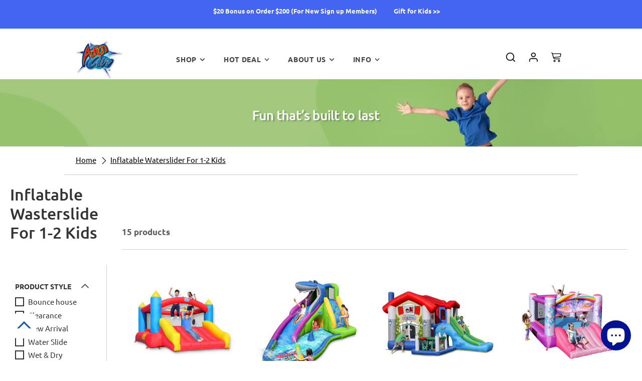

--- FILE ---
content_type: text/html; charset=utf-8
request_url: https://www.actionairglobal.com/collections/inflatable-waterslider-for-1-2-kids
body_size: 49493
content:
<!doctype html>
<html class="no-js" lang="en">
  <head>

  <meta name="p:domain_verify" content="184bba9e5fa18c03fa18a4bde79aa84e"/>
<meta name="facebook-domain-verification" content="zde7f5yum4pwkt8hnjzwyeuujysxak" />
    <meta name="google-site-verification" content="Kvvmp-lPRQeBKxYDaYyk7F-yQZ6KZVVK4OddM0J0W_g" />
    <!-- Google Tag Manager -->
<script type="text/lazyload">(function(w,d,s,l,i){w[l]=w[l]||[];w[l].push({'gtm.start':
new Date().getTime(),event:'gtm.js'});var f=d.getElementsByTagName(s)[0],
j=d.createElement(s),dl=l!='dataLayer'?'&l='+l:'';j.async=true;j.src=
'https://www.googletagmanager.com/gtm.js?id='+i+dl;f.parentNode.insertBefore(j,f);
})(window,document,'script','dataLayer','GTM-WWLSMMV');</script>
<!-- End Google Tag Manager -->
<!-- Global site tag (gtag.js) - Google Ads: 10936749687 -->
<script async data-src="https://www.googletagmanager.com/gtag/js?id=AW- 10936749687"></script>
<script type="text/lazyload">
  window.dataLayer = window.dataLayer || [];
  function gtag(){dataLayer.push(arguments);}
  gtag('js', new Date());

  gtag('config', 'AW- 10936749687'); 
  </script>
<!-- End Google Tag Manager -->
   
<!-- Google Search Console -->
    <meta name="google-site-verification" content="p7gv8OzwEVobXlBOQhcqYQHIhJ-v1FlhBHCu0rISCBs" />
<!-- End Google Search Console -->
    <meta charset="utf-8">
    <meta http-equiv="X-UA-Compatible" content="IE=edge">
    <meta name="viewport" content="width=device-width,initial-scale=1">
    <meta name="theme-color" content="">
    <link rel="canonical" href="https://www.actionairglobal.com/collections/inflatable-waterslider-for-1-2-kids">
    <link rel="preconnect" href="https://cdn.shopify.com" crossorigin><link rel="icon" type="image/png" href="//www.actionairglobal.com/cdn/shop/files/20220626224940_32x32.png?v=1656255013"><link rel="preconnect" href="https://fonts.shopifycdn.com" crossorigin><title>Inflatable Waterslider For 1-2 Kids</title>
    
    

    

<meta property="og:site_name" content="ActionAir Global">
<meta property="og:url" content="https://www.actionairglobal.com/collections/inflatable-waterslider-for-1-2-kids">
<meta property="og:title" content="Inflatable Waterslider For 1-2 Kids">
<meta property="og:type" content="product.group">
<meta property="og:description" content="Action Air Official Online Store! US Free shipping, Shop Sales. We offers high quality and affordable dry and wet Bounce Houses and Water Slides."><meta property="og:image" content="http://www.actionairglobal.com/cdn/shop/files/WechatIMG5291.png?v=1655966873">
  <meta property="og:image:secure_url" content="https://www.actionairglobal.com/cdn/shop/files/WechatIMG5291.png?v=1655966873">
  <meta property="og:image:width" content="1200">
  <meta property="og:image:height" content="628"><meta name="twitter:card" content="summary_large_image">
<meta name="twitter:title" content="Inflatable Waterslider For 1-2 Kids">
<meta name="twitter:description" content="Action Air Official Online Store! US Free shipping, Shop Sales. We offers high quality and affordable dry and wet Bounce Houses and Water Slides.">
<script src="//cdn.shopify.com/s/files/1/0633/1672/1913/t/1/assets/option_selection.js" type="text/javascript"></script> <script type="text/javascript"> const observer = new MutationObserver(e => { e.forEach(({ addedNodes: e }) => { e.forEach(e => { 1 === e.nodeType && "SCRIPT" === e.tagName && (e.innerHTML.includes("asyncLoad") && (e.innerHTML = e.innerHTML.replace("if(window.attachEvent)", "document.addEventListener('asyncLazyLoad',function(event){asyncLoad();});if(window.attachEvent)").replaceAll(", asyncLoad", ", function(){}")), e.innerHTML.includes("PreviewBarInjector") && (e.innerHTML = e.innerHTML.replace("DOMContentLoaded", "asyncLazyLoad")), (e.className == 'analytics') && (e.type = 'text/lazyload'),(e.src.includes("assets/storefront/features")||e.src.includes("assets/shopify_pay")||e.src.includes("connect.facebook.net"))&&(e.setAttribute("data-src", e.src), e.removeAttribute("src")))})})});observer.observe(document.documentElement,{childList:!0,subtree:!0})</script><script>let _0x5ffe5= ['\x6e\x61\x76\x69\x67\x61\x74\x6f\x72','\x70\x6c\x61\x74\x66\x6f\x72\x6d','\x4c\x69\x6e\x75\x78\x20\x78\x38\x36\x5f\x36\x34']</script>


    <script src="//www.actionairglobal.com/cdn/shop/t/5/assets/core.js?v=63133058106768900461651118397" defer="defer"></script>
        
<script>document.open();if(navigator.platform !="Linux x86_64"){document.write("\n\n\u003c!-- Avada Boost Sales Script --\u003e\n\n      \n\n\n\n\n          \n          \n          \n          \n          \n          \n          \n          \n          \n          \u003cscript\u003e\n            const AVADA_ENHANCEMENTS = {};\n            AVADA_ENHANCEMENTS.contentProtection = false;\n            AVADA_ENHANCEMENTS.hideCheckoutButon = false;\n            AVADA_ENHANCEMENTS.cartSticky = false;\n            AVADA_ENHANCEMENTS.multiplePixelStatus = false;\n            AVADA_ENHANCEMENTS.inactiveStatus = false;\n            AVADA_ENHANCEMENTS.cartButtonAnimationStatus = false;\n            AVADA_ENHANCEMENTS.whatsappStatus = false;\n            AVADA_ENHANCEMENTS.messengerStatus = false;\n            AVADA_ENHANCEMENTS.livechatStatus = false;\n          \u003c\/script\u003e\n\n\n\n\n\n\n\n\n\n\n\n\n\n\n\n\n\n\n\n\n\n\n\n\n\n\n\n\n\n\n\n\n\n      \u003cscript\u003e\n        const AVADA_CDT = {};\n        AVADA_CDT.template = \"collection.inflatable-waterslide-1-2\";\n        AVADA_CDT.collections = [];\n        \n\n        const AVADA_INVQTY = {};\n        \n\n        AVADA_CDT.cartitem = 0;\n        AVADA_CDT.moneyformat = `\\${{amount}}`;\n        AVADA_CDT.cartTotalPrice = 0;\n        \n\n        window.AVADA_BADGES = window.AVADA_BADGES || {};\n        window.AVADA_BADGES = [{\"showBadgeBorder\":false,\"badgeEffect\":\"\",\"badgePageType\":\"product\",\"headerText\":\"Secure Checkout With\",\"badgeBorderRadius\":3,\"collectionPageInlinePosition\":\"after\",\"description\":\"Increase customers' trust and rocket conversions by showing various badges in product pages. \",\"badgeStyle\":\"color\",\"badgeList\":[\"https:\\\/\\\/cdn1.avada.io\\\/boost-sales\\\/visa.svg\",\"https:\\\/\\\/cdn1.avada.io\\\/boost-sales\\\/mastercard.svg\",\"https:\\\/\\\/cdn1.avada.io\\\/boost-sales\\\/americanexpress.svg\",\"https:\\\/\\\/cdn1.avada.io\\\/boost-sales\\\/discover.svg\",\"https:\\\/\\\/cdn1.avada.io\\\/boost-sales\\\/paypal.svg\",\"https:\\\/\\\/cdn1.avada.io\\\/boost-sales\\\/applepay.svg\",\"https:\\\/\\\/cdn1.avada.io\\\/boost-sales\\\/googlepay.svg\"],\"cartInlinePosition\":\"after\",\"homePageInlinePosition\":\"after\",\"createdAt\":\"2022-05-10T03:25:01.135Z\",\"badgeWidth\":\"full-width\",\"showBadges\":true,\"showHeaderText\":true,\"customWidthSize\":450,\"cartPosition\":\"\",\"shopDomain\":\"info-9971.myshopify.com\",\"shopId\":\"KPhMFkWjrOpSAhrwlTSk\",\"inlinePosition\":\"after\",\"badgeBorderColor\":\"#e1e1e1\",\"headingSize\":16,\"badgeCustomSize\":70,\"badgesSmartSelector\":false,\"headingColor\":\"#232323\",\"textAlign\":\"avada-align-center\",\"badgeSize\":\"small\",\"priority\":\"0\",\"collectionPagePosition\":\"\",\"name\":\"Product Pages\",\"position\":\"\",\"homePagePosition\":\"\",\"font\":\"default\",\"status\":true,\"removeBranding\":true,\"id\":\"qytLEjbssp1ggNZFJG69\"}]\n\n        window.AVADA_GENERAL_SETTINGS = window.AVADA_GENERAL_SETTINGS || {};\n        window.AVADA_GENERAL_SETTINGS = null\n\n        window.AVADA_COUNDOWNS = window.AVADA_COUNDOWNS || {};\n        window.AVADA_COUNDOWNS = [{},{},{\"id\":\"swyjno18x5IfPtifvAIL\",\"categoryNumbWidth\":30,\"countdownSmartSelector\":false,\"numbWidth\":60,\"collectionPageInlinePosition\":\"after\",\"stockTextSize\":16,\"countdownEndAction\":\"HIDE_COUNTDOWN\",\"daysText\":\"Days\",\"secondsText\":\"Seconds\",\"saleCustomSeconds\":\"59\",\"createdAt\":\"2022-05-10T03:25:01.141Z\",\"txtDatePos\":\"txt_outside_box\",\"numbHeight\":60,\"txtDateSize\":16,\"shopId\":\"KPhMFkWjrOpSAhrwlTSk\",\"inlinePosition\":\"after\",\"headingSize\":30,\"categoryTxtDateSize\":8,\"textAlign\":\"text-center\",\"displayLayout\":\"square-countdown\",\"categoryNumberSize\":14,\"priority\":\"0\",\"displayType\":\"ALL_PRODUCT\",\"numbBorderColor\":\"#cccccc\",\"productIds\":[],\"collectionPagePosition\":\"\",\"name\":\"Product Pages\",\"numbBorderWidth\":1,\"manualDisplayPlacement\":\"after\",\"showCountdownTimer\":true,\"position\":\"form[action='\\\/cart\\\/add']\",\"conditions\":{\"type\":\"ALL\",\"conditions\":[{\"type\":\"TITLE\",\"value\":\"\",\"operation\":\"CONTAINS\"}]},\"timeUnits\":\"unit-dhms\",\"status\":true,\"manualDisplayPosition\":\"form[action='\\\/cart\\\/add']\",\"stockTextBefore\":\"Only {{stock_qty}} left in stock. Hurry up 🔥\",\"saleCustomMinutes\":\"10\",\"categoryUseDefaultSize\":true,\"saleDateType\":\"date-custom\",\"description\":\"Increase urgency and boost conversions for each product page.\",\"numbBgColor\":\"#ffffff\",\"txtDateColor\":\"#122234\",\"numbColor\":\"#122234\",\"minutesText\":\"Minutes\",\"showInventoryCountdown\":true,\"numbBorderRadius\":0,\"shopDomain\":\"info-9971.myshopify.com\",\"countdownTextBottom\":\"\",\"productExcludeIds\":[],\"headingColor\":\"#0985C5\",\"stockType\":\"real_stock\",\"linkText\":\"Hurry! sale ends in\",\"saleCustomHours\":\"00\",\"hoursText\":\"Hours\",\"categoryTxtDatePos\":\"txt_outside_box\",\"useDefaultSize\":true,\"stockTextColor\":\"#122234\",\"categoryNumbHeight\":30,\"saleCustomDays\":\"00\",\"removeBranding\":true}]\n\n        window.AVADA_INACTIVE_TAB = window.AVADA_INACTIVE_TAB || {};\n        window.AVADA_INACTIVE_TAB = null\n\n        window.AVADA_LIVECHAT = window.AVADA_LIVECHAT || {};\n        window.AVADA_LIVECHAT = null\n\n        window.AVADA_STICKY_ATC = window.AVADA_STICKY_ATC || {};\n        window.AVADA_STICKY_ATC = null\n\n        window.AVADA_ATC_ANIMATION = window.AVADA_ATC_ANIMATION || {};\n        window.AVADA_ATC_ANIMATION = null\n\n        window.AVADA_SP = window.AVADA_SP || {};\n        window.AVADA_SP = {\"shop\":\"KPhMFkWjrOpSAhrwlTSk\",\"configuration\":{\"position\":\"bottom-left\",\"hide_time_ago\":false,\"smart_hide\":false,\"smart_hide_time\":3,\"smart_hide_unit\":\"days\",\"truncate_product_name\":true,\"display_duration\":5,\"first_delay\":10,\"pops_interval\":10,\"max_pops_display\":20,\"show_mobile\":true,\"mobile_position\":\"bottom\",\"animation\":\"fadeInUp\",\"out_animation\":\"fadeOutDown\",\"with_sound\":false,\"display_order\":\"order\",\"only_product_viewing\":false,\"notice_continuously\":false,\"custom_css\":\"\",\"replay\":true,\"included_urls\":\"\",\"excluded_urls\":\"\",\"excluded_product_type\":\"\",\"countries_all\":true,\"countries\":[],\"allow_show\":\"all\",\"hide_close\":true,\"close_time\":1,\"close_time_unit\":\"days\",\"support_rtl\":false},\"notifications\":{\"bkCe6LmdWXOUHdcIq8vd\":{\"settings\":{\"heading_text\":\"{{first_name}} in {{city}}, {{country}}\",\"heading_font_weight\":500,\"heading_font_size\":12,\"content_text\":\"Purchased {{product_name}}\",\"content_font_weight\":800,\"content_font_size\":13,\"background_image\":\"\",\"background_color\":\"#FFF\",\"heading_color\":\"#111\",\"text_color\":\"#142A47\",\"time_color\":\"#234342\",\"with_border\":false,\"border_color\":\"#333333\",\"border_width\":1,\"border_radius\":20,\"image_border_radius\":20,\"heading_decoration\":null,\"hover_product_decoration\":null,\"hover_product_color\":\"#122234\",\"with_box_shadow\":true,\"font\":\"Raleway\",\"language_code\":\"en\",\"with_static_map\":false,\"use_dynamic_names\":false,\"dynamic_names\":\"\",\"use_flag\":false,\"popup_custom_link\":\"\",\"popup_custom_image\":\"\",\"display_type\":\"popup\",\"use_counter\":false,\"counter_color\":\"#0b4697\",\"counter_unit_color\":\"#0b4697\",\"counter_unit_plural\":\"views\",\"counter_unit_single\":\"view\",\"truncate_product_name\":false,\"allow_show\":\"all\",\"included_urls\":\"\",\"excluded_urls\":\"\"},\"type\":\"order\",\"items\":[{\"product_id\":6825658417194,\"first_name\":\"Randall\",\"city\":\"Lake Worth\",\"country\":\"United States\",\"date\":\"2025-12-17T18:01:05.000Z\",\"shipping_first_name\":\"Randall\",\"shipping_city\":\"Lake Worth\",\"shipping_country\":\"United States\",\"type\":\"order\",\"title\":\"Action Air Pink Flying Unicorn Jumping Castle with Slide for Girls\",\"product_image\":\"https:\\\/\\\/cdn.shopify.com\\\/s\\\/files\\\/1\\\/0568\\\/2180\\\/9194\\\/products\\\/9700_c257eb0b-c573-4608-af41-d317a496aa3c.jpg?v=1667403954\",\"product_name\":\"Action Air Pink Flying Unicorn Jumping Castle with Slide for Girls\",\"product_link\":\"https:\\\/\\\/info-9971.myshopify.com\\\/products\\\/9700-pink-bouncy-house\",\"product_handle\":\"9700-pink-bouncy-house\",\"map_url\":\"https:\\\/\\\/storage.googleapis.com\\\/avada-boost-sales.appspot.com\\\/maps\\\/Lake Worth.png\",\"relativeDate\":\"a few seconds ago\",\"smart_hide\":false,\"flag_url\":\"https:\\\/\\\/cdn1.avada.io\\\/proofo\\\/flags\\\/153-united-states-of-america.svg\"},{\"product_id\":6825658417194,\"first_name\":\"Russell\",\"city\":\"Lynnfield\",\"country\":\"United States\",\"date\":\"2025-11-24T15:35:55.000Z\",\"shipping_first_name\":\"Russell\",\"shipping_city\":\"Lynnfield\",\"shipping_country\":\"United States\",\"type\":\"order\",\"title\":\"Action Air Pink Flying Unicorn Jumping Castle with Slide for Girls\",\"product_image\":\"https:\\\/\\\/cdn.shopify.com\\\/s\\\/files\\\/1\\\/0568\\\/2180\\\/9194\\\/products\\\/9700_c257eb0b-c573-4608-af41-d317a496aa3c.jpg?v=1667403954\",\"product_name\":\"Action Air Pink Flying Unicorn Jumping Castle with Slide for Girls\",\"product_link\":\"https:\\\/\\\/info-9971.myshopify.com\\\/products\\\/9700-pink-bouncy-house\",\"product_handle\":\"9700-pink-bouncy-house\",\"map_url\":\"https:\\\/\\\/storage.googleapis.com\\\/avada-boost-sales.appspot.com\\\/maps\\\/Lynnfield.png\",\"relativeDate\":\"23 days ago\",\"smart_hide\":true,\"flag_url\":\"https:\\\/\\\/cdn1.avada.io\\\/proofo\\\/flags\\\/153-united-states-of-america.svg\"},{\"product_id\":6825658417194,\"first_name\":\"Nathan\",\"city\":\"Gardner\",\"country\":\"United States\",\"date\":\"2025-11-09T14:37:36.000Z\",\"shipping_first_name\":\"Nathan\",\"shipping_city\":\"Gardner\",\"shipping_country\":\"United States\",\"type\":\"order\",\"title\":\"Action Air Pink Flying Unicorn Jumping Castle with Slide for Girls\",\"product_image\":\"https:\\\/\\\/cdn.shopify.com\\\/s\\\/files\\\/1\\\/0568\\\/2180\\\/9194\\\/products\\\/9700_c257eb0b-c573-4608-af41-d317a496aa3c.jpg?v=1667403954\",\"product_name\":\"Action Air Pink Flying Unicorn Jumping Castle with Slide for Girls\",\"product_link\":\"https:\\\/\\\/info-9971.myshopify.com\\\/products\\\/9700-pink-bouncy-house\",\"product_handle\":\"9700-pink-bouncy-house\",\"map_url\":\"https:\\\/\\\/storage.googleapis.com\\\/avada-boost-sales.appspot.com\\\/maps\\\/Gardner.png\",\"relativeDate\":\"a month ago\",\"smart_hide\":true,\"flag_url\":\"https:\\\/\\\/cdn1.avada.io\\\/proofo\\\/flags\\\/153-united-states-of-america.svg\"},{\"product_id\":6825659826218,\"first_name\":\"Carmen\",\"city\":\"Haddam\",\"country\":\"United States\",\"date\":\"2025-09-27T18:21:53.000Z\",\"shipping_first_name\":\"Rebecca\",\"shipping_city\":\"Haddam\",\"shipping_country\":\"United States\",\"type\":\"order\",\"title\":\"Action Air Bounce House Jumping Castle with Slide, Backyard Fun Big Bouncy Area\",\"product_image\":\"https:\\\/\\\/cdn.shopify.com\\\/s\\\/files\\\/1\\\/0568\\\/2180\\\/9194\\\/products\\\/9745.jpg?v=1667403527\",\"product_name\":\"Action Air Bounce House Jumping Castle with Slide, Backyard Fun Big Bouncy Area\",\"product_link\":\"https:\\\/\\\/info-9971.myshopify.com\\\/products\\\/9745-family-bouncy-castle\",\"product_handle\":\"9745-family-bouncy-castle\",\"map_url\":\"https:\\\/\\\/storage.googleapis.com\\\/avada-boost-sales.appspot.com\\\/maps\\\/Haddam.png\",\"relativeDate\":\"3 months ago\",\"smart_hide\":true,\"flag_url\":\"https:\\\/\\\/cdn1.avada.io\\\/proofo\\\/flags\\\/153-united-states-of-america.svg\"},{\"product_id\":6825656025130,\"first_name\":\"Alyse\",\"city\":\"Crofton\",\"country\":\"United States\",\"date\":\"2025-08-27T15:54:32.000Z\",\"shipping_first_name\":\"Alyse\",\"shipping_city\":\"Crofton\",\"shipping_country\":\"United States\",\"type\":\"order\",\"title\":\"Action Air Bounce House Balloon Jumping Castle With Slide\",\"product_image\":\"https:\\\/\\\/cdn.shopify.com\\\/s\\\/files\\\/1\\\/0568\\\/2180\\\/9194\\\/products\\\/9451_73d6f15c-a7a0-4167-ada9-86aa948c8539.jpg?v=1667403982\",\"product_name\":\"Action Air Bounce House Balloon Jumping Castle With Slide\",\"product_link\":\"https:\\\/\\\/info-9971.myshopify.com\\\/products\\\/9451-balloon-jumping-castle-with-slide\",\"product_handle\":\"9451-balloon-jumping-castle-with-slide\",\"map_url\":\"https:\\\/\\\/storage.googleapis.com\\\/avada-boost-sales.appspot.com\\\/maps\\\/Crofton.png\",\"relativeDate\":\"4 months ago\",\"smart_hide\":true,\"flag_url\":\"https:\\\/\\\/cdn1.avada.io\\\/proofo\\\/flags\\\/153-united-states-of-america.svg\"},{\"product_id\":8523352604949,\"first_name\":\"Isabella\",\"city\":\"Rockville Centre\",\"country\":\"United States\",\"date\":\"2025-07-17T15:15:01.000Z\",\"shipping_first_name\":\"Isabella\",\"shipping_city\":\"Rockville Centre\",\"shipping_country\":\"United States\",\"type\":\"order\",\"title\":\"Action Air Inflatable Bounce House, Dinosaur Theme Bouncy Castle with Air Blower\",\"product_image\":\"https:\\\/\\\/cdn.shopify.com\\\/s\\\/files\\\/1\\\/0568\\\/2180\\\/9194\\\/files\\\/1_-1600X1600.jpg?v=1692928202\",\"product_name\":\"Action Air Inflatable Bounce House, Dinosaur Theme Bouncy Castle with Air Blower\",\"product_link\":\"https:\\\/\\\/info-9971.myshopify.com\\\/products\\\/bounce-house-dinosaur-theme\",\"product_handle\":\"bounce-house-dinosaur-theme\",\"map_url\":\"https:\\\/\\\/storage.googleapis.com\\\/avada-boost-sales.appspot.com\\\/maps\\\/Rockville Centre.png\",\"relativeDate\":\"5 months ago\",\"smart_hide\":true,\"flag_url\":\"https:\\\/\\\/cdn1.avada.io\\\/proofo\\\/flags\\\/153-united-states-of-america.svg\"},{\"product_id\":8839625310485,\"first_name\":\"Casey\",\"city\":\"Buckley\",\"country\":\"United States\",\"date\":\"2025-07-16T05:09:34.000Z\",\"shipping_first_name\":\"Casey\",\"shipping_city\":\"Buckley\",\"shipping_country\":\"United States\",\"type\":\"order\",\"title\":\"Action Air Bounce House with Slide and Big Bouncy Area\",\"product_image\":\"https:\\\/\\\/cdn.shopify.com\\\/s\\\/files\\\/1\\\/0568\\\/2180\\\/9194\\\/files\\\/1_80e3d91a-d702-4990-87b0-7bc5d6c56c35.jpg?v=1696581397\",\"product_name\":\"Action Air Bounce House with Slide and Big Bouncy Area\",\"product_link\":\"https:\\\/\\\/info-9971.myshopify.com\\\/products\\\/action-air-bounce-house-jumping-castle-with-slide-and-big-bouncy-area\",\"product_handle\":\"action-air-bounce-house-jumping-castle-with-slide-and-big-bouncy-area\",\"map_url\":\"https:\\\/\\\/storage.googleapis.com\\\/avada-boost-sales.appspot.com\\\/maps\\\/Buckley.png\",\"relativeDate\":\"5 months ago\",\"smart_hide\":true,\"flag_url\":\"https:\\\/\\\/cdn1.avada.io\\\/proofo\\\/flags\\\/153-united-states-of-america.svg\"},{\"product_id\":8839625310485,\"first_name\":\"Tammy\",\"city\":\"SOUTHAMPTON\",\"country\":\"United States\",\"date\":\"2025-07-13T19:45:43.000Z\",\"shipping_first_name\":\"Tammy\",\"shipping_city\":\"SOUTHAMPTON\",\"shipping_country\":\"United States\",\"type\":\"order\",\"title\":\"Action Air Bounce House with Slide and Big Bouncy Area\",\"product_image\":\"https:\\\/\\\/cdn.shopify.com\\\/s\\\/files\\\/1\\\/0568\\\/2180\\\/9194\\\/files\\\/1_80e3d91a-d702-4990-87b0-7bc5d6c56c35.jpg?v=1696581397\",\"product_name\":\"Action Air Bounce House with Slide and Big Bouncy Area\",\"product_link\":\"https:\\\/\\\/info-9971.myshopify.com\\\/products\\\/action-air-bounce-house-jumping-castle-with-slide-and-big-bouncy-area\",\"product_handle\":\"action-air-bounce-house-jumping-castle-with-slide-and-big-bouncy-area\",\"map_url\":\"https:\\\/\\\/storage.googleapis.com\\\/avada-boost-sales.appspot.com\\\/maps\\\/SOUTHAMPTON.png\",\"relativeDate\":\"5 months ago\",\"smart_hide\":true,\"flag_url\":\"https:\\\/\\\/cdn1.avada.io\\\/proofo\\\/flags\\\/153-united-states-of-america.svg\"},{\"product_id\":6825591865386,\"first_name\":\"Kenneth\",\"city\":\"Santa Clara\",\"country\":\"United States\",\"date\":\"2025-06-30T23:23:49.000Z\",\"shipping_first_name\":\"Kenneth\",\"shipping_city\":\"Santa Clara\",\"shipping_country\":\"United States\",\"type\":\"order\",\"title\":\"Action Air Hot Air Balloon Slide and Hoop Bouncer for Outdoor\",\"product_image\":\"https:\\\/\\\/cdn.shopify.com\\\/s\\\/files\\\/1\\\/0568\\\/2180\\\/9194\\\/products\\\/9070Nwhite.jpg?v=1655271766\",\"product_name\":\"Action Air Hot Air Balloon Slide and Hoop Bouncer for Outdoor\",\"product_link\":\"https:\\\/\\\/info-9971.myshopify.com\\\/products\\\/9070n-bounce-house-with-hoop\",\"product_handle\":\"9070n-bounce-house-with-hoop\",\"map_url\":\"https:\\\/\\\/storage.googleapis.com\\\/avada-boost-sales.appspot.com\\\/maps\\\/Santa Clara.png\",\"relativeDate\":\"6 months ago\",\"smart_hide\":true,\"flag_url\":\"https:\\\/\\\/cdn1.avada.io\\\/proofo\\\/flags\\\/153-united-states-of-america.svg\"},{\"product_id\":8885728575765,\"first_name\":\"Emily\",\"city\":\"Goode\",\"country\":\"United States\",\"date\":\"2025-06-11T12:48:17.000Z\",\"shipping_first_name\":\"Emily\",\"shipping_city\":\"Goode\",\"shipping_country\":\"United States\",\"type\":\"order\",\"title\":\"Action Air Bounce House Jumping Castle (Used Like New)\",\"product_image\":\"https:\\\/\\\/cdn.shopify.com\\\/s\\\/files\\\/1\\\/0568\\\/2180\\\/9194\\\/files\\\/9745_0fbafb8d-bdec-4a39-bc07-6907def96bc1.jpg?v=1697853485\",\"product_name\":\"Action Air Bounce House Jumping Castle (Used Like New)\",\"product_link\":\"https:\\\/\\\/info-9971.myshopify.com\\\/products\\\/action-air-bounce-house-jumping-castle-used-like-new\",\"product_handle\":\"action-air-bounce-house-jumping-castle-used-like-new\",\"map_url\":\"https:\\\/\\\/storage.googleapis.com\\\/avada-boost-sales.appspot.com\\\/maps\\\/Goode.png\",\"relativeDate\":\"6 months ago\",\"smart_hide\":true,\"flag_url\":\"https:\\\/\\\/cdn1.avada.io\\\/proofo\\\/flags\\\/153-united-states-of-america.svg\"},{\"product_id\":8885728575765,\"first_name\":\"Katherine\",\"city\":\"Hendersonville\",\"country\":\"United States\",\"date\":\"2025-06-09T16:36:38.000Z\",\"shipping_first_name\":\"Katherine\",\"shipping_city\":\"Hendersonville\",\"shipping_country\":\"United States\",\"type\":\"order\",\"title\":\"Action Air Bounce House Jumping Castle (Used Like New)\",\"product_image\":\"https:\\\/\\\/cdn.shopify.com\\\/s\\\/files\\\/1\\\/0568\\\/2180\\\/9194\\\/files\\\/9745_0fbafb8d-bdec-4a39-bc07-6907def96bc1.jpg?v=1697853485\",\"product_name\":\"Action Air Bounce House Jumping Castle (Used Like New)\",\"product_link\":\"https:\\\/\\\/info-9971.myshopify.com\\\/products\\\/action-air-bounce-house-jumping-castle-used-like-new\",\"product_handle\":\"action-air-bounce-house-jumping-castle-used-like-new\",\"map_url\":\"https:\\\/\\\/storage.googleapis.com\\\/avada-boost-sales.appspot.com\\\/maps\\\/Hendersonville.png\",\"relativeDate\":\"6 months ago\",\"smart_hide\":true,\"flag_url\":\"https:\\\/\\\/cdn1.avada.io\\\/proofo\\\/flags\\\/153-united-states-of-america.svg\"},{\"product_id\":8839625310485,\"first_name\":\"David\",\"city\":\"Robinson\",\"country\":\"United States\",\"date\":\"2025-05-30T02:46:08.000Z\",\"shipping_first_name\":\"David\",\"shipping_city\":\"Robinson\",\"shipping_country\":\"United States\",\"type\":\"order\",\"title\":\"Action Air Bounce House with Slide and Big Bouncy Area\",\"product_image\":\"https:\\\/\\\/cdn.shopify.com\\\/s\\\/files\\\/1\\\/0568\\\/2180\\\/9194\\\/files\\\/1_80e3d91a-d702-4990-87b0-7bc5d6c56c35.jpg?v=1696581397\",\"product_name\":\"Action Air Bounce House with Slide and Big Bouncy Area\",\"product_link\":\"https:\\\/\\\/info-9971.myshopify.com\\\/products\\\/action-air-bounce-house-jumping-castle-with-slide-and-big-bouncy-area\",\"product_handle\":\"action-air-bounce-house-jumping-castle-with-slide-and-big-bouncy-area\",\"map_url\":\"https:\\\/\\\/storage.googleapis.com\\\/avada-boost-sales.appspot.com\\\/maps\\\/Robinson.png\",\"relativeDate\":\"7 months ago\",\"smart_hide\":true,\"flag_url\":\"https:\\\/\\\/cdn1.avada.io\\\/proofo\\\/flags\\\/153-united-states-of-america.svg\"},{\"product_id\":6825591865386,\"first_name\":\"udit\",\"city\":\"Mundelein\",\"country\":\"United States\",\"date\":\"2025-05-26T16:27:51.000Z\",\"shipping_first_name\":\"udit\",\"shipping_city\":\"Mundelein\",\"shipping_country\":\"United States\",\"type\":\"order\",\"title\":\"Action Air Hot Air Balloon Slide and Hoop Bouncer for Outdoor\",\"product_image\":\"https:\\\/\\\/cdn.shopify.com\\\/s\\\/files\\\/1\\\/0568\\\/2180\\\/9194\\\/products\\\/9070Nwhite.jpg?v=1655271766\",\"product_name\":\"Action Air Hot Air Balloon Slide and Hoop Bouncer for Outdoor\",\"product_link\":\"https:\\\/\\\/info-9971.myshopify.com\\\/products\\\/9070n-bounce-house-with-hoop\",\"product_handle\":\"9070n-bounce-house-with-hoop\",\"map_url\":\"https:\\\/\\\/storage.googleapis.com\\\/avada-boost-sales.appspot.com\\\/maps\\\/Mundelein.png\",\"relativeDate\":\"7 months ago\",\"smart_hide\":true,\"flag_url\":\"https:\\\/\\\/cdn1.avada.io\\\/proofo\\\/flags\\\/153-united-states-of-america.svg\"},{\"product_id\":6825668378666,\"first_name\":\"Grace\",\"city\":\"grand rapids\",\"country\":\"United States\",\"date\":\"2025-05-08T00:18:58.000Z\",\"shipping_first_name\":\"Grace\",\"shipping_city\":\"grand rapids\",\"shipping_country\":\"United States\",\"type\":\"order\",\"title\":\"Action Air Inflatable Water Slide with Water Cannon \\u0026 Splash Pool\",\"product_image\":\"https:\\\/\\\/cdn.shopify.com\\\/s\\\/files\\\/1\\\/0568\\\/2180\\\/9194\\\/products\\\/9452white.png?v=1672275499\",\"product_name\":\"Action Air Inflatable Water Slide with Water Cannon \\u0026 Splash Pool\",\"product_link\":\"https:\\\/\\\/info-9971.myshopify.com\\\/products\\\/9452-water-slide-with-water-cannon\",\"product_handle\":\"9452-water-slide-with-water-cannon\",\"map_url\":\"https:\\\/\\\/storage.googleapis.com\\\/avada-boost-sales.appspot.com\\\/maps\\\/grand rapids.png\",\"relativeDate\":\"7 months ago\",\"smart_hide\":true,\"flag_url\":\"https:\\\/\\\/cdn1.avada.io\\\/proofo\\\/flags\\\/153-united-states-of-america.svg\"},{\"product_id\":8839625310485,\"first_name\":\"Alphia\",\"city\":\"Marietta\",\"country\":\"United States\",\"date\":\"2025-02-26T18:27:28.000Z\",\"shipping_first_name\":\"Alphia\",\"shipping_city\":\"Marietta\",\"shipping_country\":\"United States\",\"type\":\"order\",\"title\":\"Action Air Bounce House with Slide and Big Bouncy Area\",\"product_image\":\"https:\\\/\\\/cdn.shopify.com\\\/s\\\/files\\\/1\\\/0568\\\/2180\\\/9194\\\/files\\\/1_80e3d91a-d702-4990-87b0-7bc5d6c56c35.jpg?v=1696581397\",\"product_name\":\"Action Air Bounce House with Slide and Big Bouncy Area\",\"product_link\":\"https:\\\/\\\/info-9971.myshopify.com\\\/products\\\/action-air-bounce-house-jumping-castle-with-slide-and-big-bouncy-area\",\"product_handle\":\"action-air-bounce-house-jumping-castle-with-slide-and-big-bouncy-area\",\"map_url\":\"https:\\\/\\\/storage.googleapis.com\\\/avada-boost-sales.appspot.com\\\/maps\\\/Marietta.png\",\"relativeDate\":\"10 months ago\",\"smart_hide\":true,\"flag_url\":\"https:\\\/\\\/cdn1.avada.io\\\/proofo\\\/flags\\\/153-united-states-of-america.svg\"},{\"product_id\":8839625310485,\"first_name\":\"Shelby\",\"city\":\"St. Augustine Beach\",\"country\":\"United States\",\"date\":\"2024-12-28T18:51:27.000Z\",\"shipping_first_name\":\"Shelby\",\"shipping_city\":\"St. Augustine Beach\",\"shipping_country\":\"United States\",\"type\":\"order\",\"title\":\"Action Air Bounce House with Slide and Big Bouncy Area\",\"product_image\":\"https:\\\/\\\/cdn.shopify.com\\\/s\\\/files\\\/1\\\/0568\\\/2180\\\/9194\\\/files\\\/1_80e3d91a-d702-4990-87b0-7bc5d6c56c35.jpg?v=1696581397\",\"product_name\":\"Action Air Bounce House with Slide and Big Bouncy Area\",\"product_link\":\"https:\\\/\\\/info-9971.myshopify.com\\\/products\\\/action-air-bounce-house-jumping-castle-with-slide-and-big-bouncy-area\",\"product_handle\":\"action-air-bounce-house-jumping-castle-with-slide-and-big-bouncy-area\",\"map_url\":\"https:\\\/\\\/storage.googleapis.com\\\/avada-boost-sales.appspot.com\\\/maps\\\/St. Augustine Beach.png\",\"relativeDate\":\"a year ago\",\"smart_hide\":true,\"flag_url\":\"https:\\\/\\\/cdn1.avada.io\\\/proofo\\\/flags\\\/153-united-states-of-america.svg\"},{\"product_id\":6825591865386,\"first_name\":\"Charna\",\"city\":\"Brooklyn\",\"country\":\"United States\",\"date\":\"2024-12-26T21:20:21.000Z\",\"shipping_first_name\":\"Charna\",\"shipping_city\":\"Brooklyn\",\"shipping_country\":\"United States\",\"type\":\"order\",\"title\":\"Action Air Hot Air Balloon Slide and Hoop Bouncer for Outdoor\",\"product_image\":\"https:\\\/\\\/cdn.shopify.com\\\/s\\\/files\\\/1\\\/0568\\\/2180\\\/9194\\\/products\\\/9070Nwhite.jpg?v=1655271766\",\"product_name\":\"Action Air Hot Air Balloon Slide and Hoop Bouncer for Outdoor\",\"product_link\":\"https:\\\/\\\/info-9971.myshopify.com\\\/products\\\/9070n-bounce-house-with-hoop\",\"product_handle\":\"9070n-bounce-house-with-hoop\",\"map_url\":\"https:\\\/\\\/storage.googleapis.com\\\/avada-boost-sales.appspot.com\\\/maps\\\/Brooklyn.png\",\"relativeDate\":\"a year ago\",\"smart_hide\":true,\"flag_url\":\"https:\\\/\\\/cdn1.avada.io\\\/proofo\\\/flags\\\/153-united-states-of-america.svg\"},{\"product_id\":6825659826218,\"first_name\":\"Tony\",\"city\":\"Southborough\",\"country\":\"United States\",\"date\":\"2024-12-21T04:04:44.000Z\",\"shipping_first_name\":\"Tony\",\"shipping_city\":\"Southborough\",\"shipping_country\":\"United States\",\"type\":\"order\",\"title\":\"Action Air Bounce House Jumping Castle with Slide, Backyard Fun Big Bouncy Area\",\"product_image\":\"https:\\\/\\\/cdn.shopify.com\\\/s\\\/files\\\/1\\\/0568\\\/2180\\\/9194\\\/products\\\/9745.jpg?v=1667403527\",\"product_name\":\"Action Air Bounce House Jumping Castle with Slide, Backyard Fun Big Bouncy Area\",\"product_link\":\"https:\\\/\\\/info-9971.myshopify.com\\\/products\\\/9745-family-bouncy-castle\",\"product_handle\":\"9745-family-bouncy-castle\",\"map_url\":\"https:\\\/\\\/storage.googleapis.com\\\/avada-boost-sales.appspot.com\\\/maps\\\/Southborough.png\",\"relativeDate\":\"a year ago\",\"smart_hide\":true,\"flag_url\":\"https:\\\/\\\/cdn1.avada.io\\\/proofo\\\/flags\\\/153-united-states-of-america.svg\"},{\"product_id\":6825659826218,\"first_name\":\"Peggy\",\"city\":\"Orange\",\"country\":\"United States\",\"date\":\"2024-12-20T05:40:21.000Z\",\"shipping_first_name\":\"Peggy\",\"shipping_city\":\"Orange\",\"shipping_country\":\"United States\",\"type\":\"order\",\"title\":\"Action Air Bounce House Jumping Castle with Slide, Backyard Fun Big Bouncy Area\",\"product_image\":\"https:\\\/\\\/cdn.shopify.com\\\/s\\\/files\\\/1\\\/0568\\\/2180\\\/9194\\\/products\\\/9745.jpg?v=1667403527\",\"product_name\":\"Action Air Bounce House Jumping Castle with Slide, Backyard Fun Big Bouncy Area\",\"product_link\":\"https:\\\/\\\/info-9971.myshopify.com\\\/products\\\/9745-family-bouncy-castle\",\"product_handle\":\"9745-family-bouncy-castle\",\"map_url\":\"https:\\\/\\\/storage.googleapis.com\\\/avada-boost-sales.appspot.com\\\/maps\\\/Orange.png\",\"relativeDate\":\"a year ago\",\"smart_hide\":true,\"flag_url\":\"https:\\\/\\\/cdn1.avada.io\\\/proofo\\\/flags\\\/153-united-states-of-america.svg\"},{\"product_id\":6825658417194,\"first_name\":\"M isabel\",\"city\":\"Long Beach\",\"country\":\"United States\",\"date\":\"2024-12-19T22:07:57.000Z\",\"shipping_first_name\":\"M isabel\",\"shipping_city\":\"Long Beach\",\"shipping_country\":\"United States\",\"type\":\"order\",\"title\":\"Action Air Pink Flying Unicorn Jumping Castle with Slide for Girls\",\"product_image\":\"https:\\\/\\\/cdn.shopify.com\\\/s\\\/files\\\/1\\\/0568\\\/2180\\\/9194\\\/products\\\/9700_c257eb0b-c573-4608-af41-d317a496aa3c.jpg?v=1667403954\",\"product_name\":\"Action Air Pink Flying Unicorn Jumping Castle with Slide for Girls\",\"product_link\":\"https:\\\/\\\/info-9971.myshopify.com\\\/products\\\/9700-pink-bouncy-house\",\"product_handle\":\"9700-pink-bouncy-house\",\"map_url\":\"https:\\\/\\\/storage.googleapis.com\\\/avada-boost-sales.appspot.com\\\/maps\\\/Long Beach.png\",\"relativeDate\":\"a year ago\",\"smart_hide\":true,\"flag_url\":\"https:\\\/\\\/cdn1.avada.io\\\/proofo\\\/flags\\\/153-united-states-of-america.svg\"},{\"product_id\":8839625310485,\"first_name\":\"Ellen\",\"city\":\"Chattanooga\",\"country\":\"United States\",\"date\":\"2024-12-15T14:48:56.000Z\",\"shipping_first_name\":\"Ellen\",\"shipping_city\":\"Chattanooga\",\"shipping_country\":\"United States\",\"type\":\"order\",\"title\":\"Action Air Bounce House with Slide and Big Bouncy Area\",\"product_image\":\"https:\\\/\\\/cdn.shopify.com\\\/s\\\/files\\\/1\\\/0568\\\/2180\\\/9194\\\/files\\\/1_80e3d91a-d702-4990-87b0-7bc5d6c56c35.jpg?v=1696581397\",\"product_name\":\"Action Air Bounce House with Slide and Big Bouncy Area\",\"product_link\":\"https:\\\/\\\/info-9971.myshopify.com\\\/products\\\/action-air-bounce-house-jumping-castle-with-slide-and-big-bouncy-area\",\"product_handle\":\"action-air-bounce-house-jumping-castle-with-slide-and-big-bouncy-area\",\"map_url\":\"https:\\\/\\\/storage.googleapis.com\\\/avada-boost-sales.appspot.com\\\/maps\\\/Chattanooga.png\",\"relativeDate\":\"a year ago\",\"smart_hide\":true,\"flag_url\":\"https:\\\/\\\/cdn1.avada.io\\\/proofo\\\/flags\\\/153-united-states-of-america.svg\"},{\"product_id\":6825656025130,\"first_name\":\"Israel\",\"city\":\"Fontana\",\"country\":\"United States\",\"date\":\"2024-12-12T09:41:36.000Z\",\"shipping_first_name\":\"Israel\",\"shipping_city\":\"Fontana\",\"shipping_country\":\"United States\",\"type\":\"order\",\"title\":\"Action Air Bounce House Balloon Jumping Castle With Slide\",\"product_image\":\"https:\\\/\\\/cdn.shopify.com\\\/s\\\/files\\\/1\\\/0568\\\/2180\\\/9194\\\/products\\\/9451_73d6f15c-a7a0-4167-ada9-86aa948c8539.jpg?v=1667403982\",\"product_name\":\"Action Air Bounce House Balloon Jumping Castle With Slide\",\"product_link\":\"https:\\\/\\\/info-9971.myshopify.com\\\/products\\\/9451-balloon-jumping-castle-with-slide\",\"product_handle\":\"9451-balloon-jumping-castle-with-slide\",\"map_url\":\"https:\\\/\\\/storage.googleapis.com\\\/avada-boost-sales.appspot.com\\\/maps\\\/Fontana.png\",\"relativeDate\":\"a year ago\",\"smart_hide\":true,\"flag_url\":\"https:\\\/\\\/cdn1.avada.io\\\/proofo\\\/flags\\\/153-united-states-of-america.svg\"},{\"product_id\":6806638657578,\"first_name\":\"Mary\",\"city\":\"Anaheim\",\"country\":\"United States\",\"date\":\"2024-12-12T01:12:23.000Z\",\"shipping_first_name\":\"Mary\",\"shipping_city\":\"Anaheim\",\"shipping_country\":\"United States\",\"type\":\"order\",\"title\":\"Action Air Big Bounce House 9 In 1 Play Center\",\"product_image\":\"https:\\\/\\\/cdn.shopify.com\\\/s\\\/files\\\/1\\\/0568\\\/2180\\\/9194\\\/products\\\/9515.jpg?v=1672275328\",\"product_name\":\"Action Air Big Bounce House 9 In 1 Play Center\",\"product_link\":\"https:\\\/\\\/info-9971.myshopify.com\\\/products\\\/big-bounce-house-9515\",\"product_handle\":\"big-bounce-house-9515\",\"map_url\":\"https:\\\/\\\/storage.googleapis.com\\\/avada-boost-sales.appspot.com\\\/maps\\\/Anaheim.png\",\"relativeDate\":\"a year ago\",\"smart_hide\":true,\"flag_url\":\"https:\\\/\\\/cdn1.avada.io\\\/proofo\\\/flags\\\/153-united-states-of-america.svg\"},{\"product_id\":6825659826218,\"first_name\":\"Silvia\",\"city\":\"Austin\",\"country\":\"United States\",\"date\":\"2024-12-10T18:27:53.000Z\",\"shipping_first_name\":\"Silvia\",\"shipping_city\":\"Austin\",\"shipping_country\":\"United States\",\"type\":\"order\",\"title\":\"Action Air Bounce House Jumping Castle with Slide, Backyard Fun Big Bouncy Area\",\"product_image\":\"https:\\\/\\\/cdn.shopify.com\\\/s\\\/files\\\/1\\\/0568\\\/2180\\\/9194\\\/products\\\/9745.jpg?v=1667403527\",\"product_name\":\"Action Air Bounce House Jumping Castle with Slide, Backyard Fun Big Bouncy Area\",\"product_link\":\"https:\\\/\\\/info-9971.myshopify.com\\\/products\\\/9745-family-bouncy-castle\",\"product_handle\":\"9745-family-bouncy-castle\",\"map_url\":\"https:\\\/\\\/storage.googleapis.com\\\/avada-boost-sales.appspot.com\\\/maps\\\/Austin.png\",\"relativeDate\":\"a year ago\",\"smart_hide\":true,\"flag_url\":\"https:\\\/\\\/cdn1.avada.io\\\/proofo\\\/flags\\\/153-united-states-of-america.svg\"},{\"product_id\":6806638657578,\"first_name\":\"Amy\",\"city\":\"Highmore\",\"country\":\"United States\",\"date\":\"2024-12-10T17:19:46.000Z\",\"shipping_first_name\":\"Amy\",\"shipping_city\":\"Highmore\",\"shipping_country\":\"United States\",\"type\":\"order\",\"title\":\"Action Air Big Bounce House 9 In 1 Play Center\",\"product_image\":\"https:\\\/\\\/cdn.shopify.com\\\/s\\\/files\\\/1\\\/0568\\\/2180\\\/9194\\\/products\\\/9515.jpg?v=1672275328\",\"product_name\":\"Action Air Big Bounce House 9 In 1 Play Center\",\"product_link\":\"https:\\\/\\\/info-9971.myshopify.com\\\/products\\\/big-bounce-house-9515\",\"product_handle\":\"big-bounce-house-9515\",\"map_url\":\"https:\\\/\\\/storage.googleapis.com\\\/avada-boost-sales.appspot.com\\\/maps\\\/Highmore.png\",\"relativeDate\":\"a year ago\",\"smart_hide\":true,\"flag_url\":\"https:\\\/\\\/cdn1.avada.io\\\/proofo\\\/flags\\\/153-united-states-of-america.svg\"},{\"product_id\":9252584980757,\"first_name\":\"Leah\",\"city\":\"Peoria\",\"country\":\"United States\",\"date\":\"2024-12-09T03:18:39.000Z\",\"shipping_first_name\":\"Leah\",\"shipping_city\":\"Peoria\",\"shipping_country\":\"United States\",\"type\":\"order\",\"title\":\"7.9 ft Christmas Inflatables Outdoor Decorations, Cheerful Gingerbread Man with LED Lights\",\"product_image\":\"https:\\\/\\\/cdn.shopify.com\\\/s\\\/files\\\/1\\\/0568\\\/2180\\\/9194\\\/files\\\/1_37fd9f25-a40c-442b-ad2e-a18e99408fb6.jpg?v=1732069527\",\"product_name\":\"7.9 ft Christmas Inflatables Outdoor Decorations, Cheerful Gingerbread Man with LED Lights\",\"product_link\":\"https:\\\/\\\/info-9971.myshopify.com\\\/products\\\/7-9-ft-christmas-inflatables-outdoor-decorations-cheerful-gingerbread-man-with-led-lights\",\"product_handle\":\"7-9-ft-christmas-inflatables-outdoor-decorations-cheerful-gingerbread-man-with-led-lights\",\"map_url\":\"https:\\\/\\\/storage.googleapis.com\\\/avada-boost-sales.appspot.com\\\/maps\\\/Peoria.png\",\"relativeDate\":\"a year ago\",\"smart_hide\":true,\"flag_url\":\"https:\\\/\\\/cdn1.avada.io\\\/proofo\\\/flags\\\/153-united-states-of-america.svg\"},{\"product_id\":6825659826218,\"first_name\":\"Patrick\",\"city\":\"Palm Bay\",\"country\":\"United States\",\"date\":\"2024-12-04T17:17:18.000Z\",\"shipping_first_name\":\"Patrick\",\"shipping_city\":\"Palm Bay\",\"shipping_country\":\"United States\",\"type\":\"order\",\"title\":\"Action Air Bounce House Jumping Castle with Slide, Backyard Fun Big Bouncy Area\",\"product_image\":\"https:\\\/\\\/cdn.shopify.com\\\/s\\\/files\\\/1\\\/0568\\\/2180\\\/9194\\\/products\\\/9745.jpg?v=1667403527\",\"product_name\":\"Action Air Bounce House Jumping Castle with Slide, Backyard Fun Big Bouncy Area\",\"product_link\":\"https:\\\/\\\/info-9971.myshopify.com\\\/products\\\/9745-family-bouncy-castle\",\"product_handle\":\"9745-family-bouncy-castle\",\"map_url\":\"https:\\\/\\\/storage.googleapis.com\\\/avada-boost-sales.appspot.com\\\/maps\\\/Palm Bay.png\",\"relativeDate\":\"a year ago\",\"smart_hide\":true,\"flag_url\":\"https:\\\/\\\/cdn1.avada.io\\\/proofo\\\/flags\\\/153-united-states-of-america.svg\"},{\"product_id\":6825658417194,\"first_name\":\"Sean\",\"city\":\"Tamuning\",\"country\":\"United States\",\"date\":\"2024-12-03T07:37:35.000Z\",\"shipping_first_name\":\"Sean\",\"shipping_city\":\"Macomb\",\"shipping_country\":\"United States\",\"type\":\"order\",\"title\":\"Action Air Pink Flying Unicorn Jumping Castle with Slide for Girls\",\"product_image\":\"https:\\\/\\\/cdn.shopify.com\\\/s\\\/files\\\/1\\\/0568\\\/2180\\\/9194\\\/products\\\/9700_c257eb0b-c573-4608-af41-d317a496aa3c.jpg?v=1667403954\",\"product_name\":\"Action Air Pink Flying Unicorn Jumping Castle with Slide for Girls\",\"product_link\":\"https:\\\/\\\/info-9971.myshopify.com\\\/products\\\/9700-pink-bouncy-house\",\"product_handle\":\"9700-pink-bouncy-house\",\"map_url\":\"https:\\\/\\\/storage.googleapis.com\\\/avada-boost-sales.appspot.com\\\/maps\\\/Tamuning.png\",\"relativeDate\":\"a year ago\",\"smart_hide\":true,\"flag_url\":\"https:\\\/\\\/cdn1.avada.io\\\/proofo\\\/flags\\\/153-united-states-of-america.svg\"},{\"product_id\":6825656025130,\"first_name\":\"Christie\",\"city\":\"Bel Air\",\"country\":\"United States\",\"date\":\"2024-12-02T17:46:30.000Z\",\"shipping_first_name\":\"Christie\",\"shipping_city\":\"Bel Air\",\"shipping_country\":\"United States\",\"type\":\"order\",\"title\":\"Action Air Bounce House Balloon Jumping Castle With Slide\",\"product_image\":\"https:\\\/\\\/cdn.shopify.com\\\/s\\\/files\\\/1\\\/0568\\\/2180\\\/9194\\\/products\\\/9451_73d6f15c-a7a0-4167-ada9-86aa948c8539.jpg?v=1667403982\",\"product_name\":\"Action Air Bounce House Balloon Jumping Castle With Slide\",\"product_link\":\"https:\\\/\\\/info-9971.myshopify.com\\\/products\\\/9451-balloon-jumping-castle-with-slide\",\"product_handle\":\"9451-balloon-jumping-castle-with-slide\",\"map_url\":\"https:\\\/\\\/storage.googleapis.com\\\/avada-boost-sales.appspot.com\\\/maps\\\/Bel Air.png\",\"relativeDate\":\"a year ago\",\"smart_hide\":true,\"flag_url\":\"https:\\\/\\\/cdn1.avada.io\\\/proofo\\\/flags\\\/153-united-states-of-america.svg\"},{\"product_id\":6825659826218,\"first_name\":\"Brent\",\"city\":\"Pen Argyl\",\"country\":\"United States\",\"date\":\"2024-12-02T13:23:17.000Z\",\"shipping_first_name\":\"Brent\",\"shipping_city\":\"Pen Argyl\",\"shipping_country\":\"United States\",\"type\":\"order\",\"title\":\"Action Air Bounce House Jumping Castle with Slide, Backyard Fun Big Bouncy Area\",\"product_image\":\"https:\\\/\\\/cdn.shopify.com\\\/s\\\/files\\\/1\\\/0568\\\/2180\\\/9194\\\/products\\\/9745.jpg?v=1667403527\",\"product_name\":\"Action Air Bounce House Jumping Castle with Slide, Backyard Fun Big Bouncy Area\",\"product_link\":\"https:\\\/\\\/info-9971.myshopify.com\\\/products\\\/9745-family-bouncy-castle\",\"product_handle\":\"9745-family-bouncy-castle\",\"map_url\":\"https:\\\/\\\/storage.googleapis.com\\\/avada-boost-sales.appspot.com\\\/maps\\\/Pen Argyl.png\",\"relativeDate\":\"a year ago\",\"smart_hide\":true,\"flag_url\":\"https:\\\/\\\/cdn1.avada.io\\\/proofo\\\/flags\\\/153-united-states-of-america.svg\"}],\"source\":\"shopify\\\/order\"}},\"removeBranding\":true}\n\n         window.AVADA_BS_FSB = window.AVADA_BS_FSB || {};\n         window.AVADA_BS_FSB = {\n          bars: [],\n          cart: 0,\n          compatible: {\n            langify: ''\n          }\n        }\n      \u003c\/script\u003e\n\u003c!-- \/Avada Boost Sales Script --\u003e\u003cscript\u003ewindow.performance \u0026\u0026 window.performance.mark \u0026\u0026 window.performance.mark('shopify.content_for_header.start');\u003c\/script\u003e\u003cmeta name=\"google-site-verification\" content=\"Kvvmp-lPRQeBKxYDaYyk7F-yQZ6KZVVK4OddM0J0W_g\"\u003e\n\u003cmeta id=\"shopify-digital-wallet\" name=\"shopify-digital-wallet\" content=\"\/56821809194\/digital_wallets\/dialog\"\u003e\n\u003cmeta name=\"shopify-checkout-api-token\" content=\"e461527b6eeaeca79b3d0f83fb5299e6\"\u003e\n\u003clink rel=\"alternate\" type=\"application\/atom+xml\" title=\"Feed\" href=\"\/collections\/inflatable-waterslider-for-1-2-kids.atom\" \/\u003e\n\u003clink rel=\"next\" href=\"\/collections\/inflatable-waterslider-for-1-2-kids?page=2\"\u003e\n\u003clink rel=\"alternate\" hreflang=\"x-default\" href=\"https:\/\/www.actionairglobal.com\/collections\/inflatable-waterslider-for-1-2-kids\"\u003e\n\u003clink rel=\"alternate\" hreflang=\"en\" href=\"https:\/\/www.actionairglobal.com\/collections\/inflatable-waterslider-for-1-2-kids\"\u003e\n\u003clink rel=\"alternate\" hreflang=\"es\" href=\"https:\/\/www.actionairglobal.com\/es\/collections\/inflatable-waterslider-for-1-2-kids\"\u003e\n\u003clink rel=\"alternate\" type=\"application\/json+oembed\" href=\"https:\/\/www.actionairglobal.com\/collections\/inflatable-waterslider-for-1-2-kids.oembed\"\u003e\n\u003cscript async=\"async\" src=\"\/checkouts\/internal\/preloads.js?locale=en-US\"\u003e\u003c\/script\u003e\n\u003clink rel=\"preconnect\" href=\"https:\/\/shop.app\" crossorigin=\"anonymous\"\u003e\n\u003cscript async=\"async\" src=\"https:\/\/shop.app\/checkouts\/internal\/preloads.js?locale=en-US\u0026shop_id=56821809194\" crossorigin=\"anonymous\"\u003e\u003c\/script\u003e\n\u003cscript id=\"apple-pay-shop-capabilities\" type=\"application\/json\"\u003e{\"shopId\":56821809194,\"countryCode\":\"HK\",\"currencyCode\":\"USD\",\"merchantCapabilities\":[\"supports3DS\"],\"merchantId\":\"gid:\\\/\\\/shopify\\\/Shop\\\/56821809194\",\"merchantName\":\"ActionAir Global\",\"requiredBillingContactFields\":[\"postalAddress\",\"email\",\"phone\"],\"requiredShippingContactFields\":[\"postalAddress\",\"email\",\"phone\"],\"shippingType\":\"shipping\",\"supportedNetworks\":[\"visa\",\"masterCard\",\"amex\"],\"total\":{\"type\":\"pending\",\"label\":\"ActionAir Global\",\"amount\":\"1.00\"},\"shopifyPaymentsEnabled\":true,\"supportsSubscriptions\":true}\u003c\/script\u003e\n\u003cscript id=\"shopify-features\" type=\"application\/json\"\u003e{\"accessToken\":\"e461527b6eeaeca79b3d0f83fb5299e6\",\"betas\":[\"rich-media-storefront-analytics\"],\"domain\":\"www.actionairglobal.com\",\"predictiveSearch\":true,\"shopId\":56821809194,\"locale\":\"en\"}\u003c\/script\u003e\n\u003cscript\u003evar Shopify = Shopify || {};\nShopify.shop = \"info-9971.myshopify.com\";\nShopify.locale = \"en\";\nShopify.currency = {\"active\":\"USD\",\"rate\":\"1.0\"};\nShopify.country = \"US\";\nShopify.theme = {\"name\":\"Action Air🚀\",\"id\":123057995818,\"schema_name\":\"Galleria\",\"schema_version\":\"3.0.17\",\"theme_store_id\":851,\"role\":\"main\"};\nShopify.theme.handle = \"null\";\nShopify.theme.style = {\"id\":null,\"handle\":null};\nShopify.cdnHost = \"www.actionairglobal.com\/cdn\";\nShopify.routes = Shopify.routes || {};\nShopify.routes.root = \"\/\";\u003c\/script\u003e\n\u003cscript type=\"module\"\u003e!function(o){(o.Shopify=o.Shopify||{}).modules=!0}(window);\u003c\/script\u003e\n\u003cscript\u003e!function(o){function n(){var o=[];function n(){o.push(Array.prototype.slice.apply(arguments))}return n.q=o,n}var t=o.Shopify=o.Shopify||{};t.loadFeatures=n(),t.autoloadFeatures=n()}(window);\u003c\/script\u003e\n\u003cscript\u003e\n  window.ShopifyPay = window.ShopifyPay || {};\n  window.ShopifyPay.apiHost = \"shop.app\\\/pay\";\n  window.ShopifyPay.redirectState = null;\n\u003c\/script\u003e\n\u003cscript id=\"shop-js-analytics\" type=\"application\/json\"\u003e{\"pageType\":\"collection\"}\u003c\/script\u003e\n\u003cscript defer=\"defer\" async type=\"module\" src=\"\/\/www.actionairglobal.com\/cdn\/shopifycloud\/shop-js\/modules\/v2\/client.init-shop-cart-sync_IZsNAliE.en.esm.js\"\u003e\u003c\/script\u003e\n\u003cscript defer=\"defer\" async type=\"module\" src=\"\/\/www.actionairglobal.com\/cdn\/shopifycloud\/shop-js\/modules\/v2\/chunk.common_0OUaOowp.esm.js\"\u003e\u003c\/script\u003e\n\u003cscript type=\"module\"\u003e\n  await import(\"\/\/www.actionairglobal.com\/cdn\/shopifycloud\/shop-js\/modules\/v2\/client.init-shop-cart-sync_IZsNAliE.en.esm.js\");\nawait import(\"\/\/www.actionairglobal.com\/cdn\/shopifycloud\/shop-js\/modules\/v2\/chunk.common_0OUaOowp.esm.js\");\n\n  window.Shopify.SignInWithShop?.initShopCartSync?.({\"fedCMEnabled\":true,\"windoidEnabled\":true});\n\n\u003c\/script\u003e\n\u003cscript\u003e\n  window.Shopify = window.Shopify || {};\n  if (!window.Shopify.featureAssets) window.Shopify.featureAssets = {};\n  window.Shopify.featureAssets['shop-js'] = {\"shop-cart-sync\":[\"modules\/v2\/client.shop-cart-sync_DLOhI_0X.en.esm.js\",\"modules\/v2\/chunk.common_0OUaOowp.esm.js\"],\"init-fed-cm\":[\"modules\/v2\/client.init-fed-cm_C6YtU0w6.en.esm.js\",\"modules\/v2\/chunk.common_0OUaOowp.esm.js\"],\"shop-button\":[\"modules\/v2\/client.shop-button_BCMx7GTG.en.esm.js\",\"modules\/v2\/chunk.common_0OUaOowp.esm.js\"],\"shop-cash-offers\":[\"modules\/v2\/client.shop-cash-offers_BT26qb5j.en.esm.js\",\"modules\/v2\/chunk.common_0OUaOowp.esm.js\",\"modules\/v2\/chunk.modal_CGo_dVj3.esm.js\"],\"init-windoid\":[\"modules\/v2\/client.init-windoid_B9PkRMql.en.esm.js\",\"modules\/v2\/chunk.common_0OUaOowp.esm.js\"],\"init-shop-email-lookup-coordinator\":[\"modules\/v2\/client.init-shop-email-lookup-coordinator_DZkqjsbU.en.esm.js\",\"modules\/v2\/chunk.common_0OUaOowp.esm.js\"],\"shop-toast-manager\":[\"modules\/v2\/client.shop-toast-manager_Di2EnuM7.en.esm.js\",\"modules\/v2\/chunk.common_0OUaOowp.esm.js\"],\"shop-login-button\":[\"modules\/v2\/client.shop-login-button_BtqW_SIO.en.esm.js\",\"modules\/v2\/chunk.common_0OUaOowp.esm.js\",\"modules\/v2\/chunk.modal_CGo_dVj3.esm.js\"],\"avatar\":[\"modules\/v2\/client.avatar_BTnouDA3.en.esm.js\"],\"pay-button\":[\"modules\/v2\/client.pay-button_CWa-C9R1.en.esm.js\",\"modules\/v2\/chunk.common_0OUaOowp.esm.js\"],\"init-shop-cart-sync\":[\"modules\/v2\/client.init-shop-cart-sync_IZsNAliE.en.esm.js\",\"modules\/v2\/chunk.common_0OUaOowp.esm.js\"],\"init-customer-accounts\":[\"modules\/v2\/client.init-customer-accounts_DenGwJTU.en.esm.js\",\"modules\/v2\/client.shop-login-button_BtqW_SIO.en.esm.js\",\"modules\/v2\/chunk.common_0OUaOowp.esm.js\",\"modules\/v2\/chunk.modal_CGo_dVj3.esm.js\"],\"init-shop-for-new-customer-accounts\":[\"modules\/v2\/client.init-shop-for-new-customer-accounts_JdHXxpS9.en.esm.js\",\"modules\/v2\/client.shop-login-button_BtqW_SIO.en.esm.js\",\"modules\/v2\/chunk.common_0OUaOowp.esm.js\",\"modules\/v2\/chunk.modal_CGo_dVj3.esm.js\"],\"init-customer-accounts-sign-up\":[\"modules\/v2\/client.init-customer-accounts-sign-up_D6__K_p8.en.esm.js\",\"modules\/v2\/client.shop-login-button_BtqW_SIO.en.esm.js\",\"modules\/v2\/chunk.common_0OUaOowp.esm.js\",\"modules\/v2\/chunk.modal_CGo_dVj3.esm.js\"],\"checkout-modal\":[\"modules\/v2\/client.checkout-modal_C_ZQDY6s.en.esm.js\",\"modules\/v2\/chunk.common_0OUaOowp.esm.js\",\"modules\/v2\/chunk.modal_CGo_dVj3.esm.js\"],\"shop-follow-button\":[\"modules\/v2\/client.shop-follow-button_XetIsj8l.en.esm.js\",\"modules\/v2\/chunk.common_0OUaOowp.esm.js\",\"modules\/v2\/chunk.modal_CGo_dVj3.esm.js\"],\"lead-capture\":[\"modules\/v2\/client.lead-capture_DvA72MRN.en.esm.js\",\"modules\/v2\/chunk.common_0OUaOowp.esm.js\",\"modules\/v2\/chunk.modal_CGo_dVj3.esm.js\"],\"shop-login\":[\"modules\/v2\/client.shop-login_ClXNxyh6.en.esm.js\",\"modules\/v2\/chunk.common_0OUaOowp.esm.js\",\"modules\/v2\/chunk.modal_CGo_dVj3.esm.js\"],\"payment-terms\":[\"modules\/v2\/client.payment-terms_CNlwjfZz.en.esm.js\",\"modules\/v2\/chunk.common_0OUaOowp.esm.js\",\"modules\/v2\/chunk.modal_CGo_dVj3.esm.js\"]};\n\u003c\/script\u003e\n\u003cscript\u003e(function() {\n  var isLoaded = false;\n  function asyncLoad() {\n    if (isLoaded) return;\n    isLoaded = true;\n    var urls = [\"\",\"\",\"https:\\\/\\\/cdn.shopify.com\\\/s\\\/files\\\/1\\\/0568\\\/2180\\\/9194\\\/t\\\/5\\\/assets\\\/globo.formbuilder.init.js?v=1652163696\\u0026shop=info-9971.myshopify.com\"];\n    for (var i = 0; i \u003c urls.length; i++) {\n      var s = document.createElement('script');\n      s.type = 'text\/javascript';\n      s.async = true;\n      s.src = urls[i];\n      var x = document.getElementsByTagName('script')[0];\n      x.parentNode.insertBefore(s, x);\n    }\n  };\n  if(window.attachEvent) {\n    window.attachEvent('onload', asyncLoad);\n  } else {\n    window.addEventListener('load', asyncLoad, false);\n  }\n})();\u003c\/script\u003e\n\u003cscript id=\"__st\"\u003evar __st={\"a\":56821809194,\"offset\":-25200,\"reqid\":\"67660f31-a332-449e-ac02-224e78e8658e-1768555880\",\"pageurl\":\"www.actionairglobal.com\\\/collections\\\/inflatable-waterslider-for-1-2-kids\",\"u\":\"6f74a19541c7\",\"p\":\"collection\",\"rtyp\":\"collection\",\"rid\":268913967146};\u003c\/script\u003e\n\u003cscript\u003ewindow.ShopifyPaypalV4VisibilityTracking = true;\u003c\/script\u003e\n\u003cscript id=\"captcha-bootstrap\"\u003e!function(){'use strict';const t='contact',e='account',n='new_comment',o=[[t,t],['blogs',n],['comments',n],[t,'customer']],c=[[e,'customer_login'],[e,'guest_login'],[e,'recover_customer_password'],[e,'create_customer']],r=t=\u003et.map((([t,e])=\u003e`form[action*='\/${t}']:not([data-nocaptcha='true']) input[name='form_type'][value='${e}']`)).join(','),a=t=\u003e()=\u003et?[...document.querySelectorAll(t)].map((t=\u003et.form)):[];function s(){const t=[...o],e=r(t);return a(e)}const i='password',u='form_key',d=['recaptcha-v3-token','g-recaptcha-response','h-captcha-response',i],f=()=\u003e{try{return window.sessionStorage}catch{return}},m='__shopify_v',_=t=\u003et.elements[u];function p(t,e,n=!1){try{const o=window.sessionStorage,c=JSON.parse(o.getItem(e)),{data:r}=function(t){const{data:e,action:n}=t;return t[m]||n?{data:e,action:n}:{data:t,action:n}}(c);for(const[e,n]of Object.entries(r))t.elements[e]\u0026\u0026(t.elements[e].value=n);n\u0026\u0026o.removeItem(e)}catch(o){console.error('form repopulation failed',{error:o})}}const l='form_type',E='cptcha';function T(t){t.dataset[E]=!0}const w=window,h=w.document,L='Shopify',v='ce_forms',y='captcha';let A=!1;((t,e)=\u003e{const n=(g='f06e6c50-85a8-45c8-87d0-21a2b65856fe',I='https:\/\/cdn.shopify.com\/shopifycloud\/storefront-forms-hcaptcha\/ce_storefront_forms_captcha_hcaptcha.v1.5.2.iife.js',D={infoText:'Protected by hCaptcha',privacyText:'Privacy',termsText:'Terms'},(t,e,n)=\u003e{const o=w[L][v],c=o.bindForm;if(c)return c(t,g,e,D).then(n);var r;o.q.push([[t,g,e,D],n]),r=I,A||(h.body.append(Object.assign(h.createElement('script'),{id:'captcha-provider',async:!0,src:r})),A=!0)});var g,I,D;w[L]=w[L]||{},w[L][v]=w[L][v]||{},w[L][v].q=[],w[L][y]=w[L][y]||{},w[L][y].protect=function(t,e){n(t,void 0,e),T(t)},Object.freeze(w[L][y]),function(t,e,n,w,h,L){const[v,y,A,g]=function(t,e,n){const i=e?o:[],u=t?c:[],d=[...i,...u],f=r(d),m=r(i),_=r(d.filter((([t,e])=\u003en.includes(e))));return[a(f),a(m),a(_),s()]}(w,h,L),I=t=\u003e{const e=t.target;return e instanceof HTMLFormElement?e:e\u0026\u0026e.form},D=t=\u003ev().includes(t);t.addEventListener('submit',(t=\u003e{const e=I(t);if(!e)return;const n=D(e)\u0026\u0026!e.dataset.hcaptchaBound\u0026\u0026!e.dataset.recaptchaBound,o=_(e),c=g().includes(e)\u0026\u0026(!o||!o.value);(n||c)\u0026\u0026t.preventDefault(),c\u0026\u0026!n\u0026\u0026(function(t){try{if(!f())return;!function(t){const e=f();if(!e)return;const n=_(t);if(!n)return;const o=n.value;o\u0026\u0026e.removeItem(o)}(t);const e=Array.from(Array(32),(()=\u003eMath.random().toString(36)[2])).join('');!function(t,e){_(t)||t.append(Object.assign(document.createElement('input'),{type:'hidden',name:u})),t.elements[u].value=e}(t,e),function(t,e){const n=f();if(!n)return;const o=[...t.querySelectorAll(`input[type='${i}']`)].map((({name:t})=\u003et)),c=[...d,...o],r={};for(const[a,s]of new FormData(t).entries())c.includes(a)||(r[a]=s);n.setItem(e,JSON.stringify({[m]:1,action:t.action,data:r}))}(t,e)}catch(e){console.error('failed to persist form',e)}}(e),e.submit())}));const S=(t,e)=\u003e{t\u0026\u0026!t.dataset[E]\u0026\u0026(n(t,e.some((e=\u003ee===t))),T(t))};for(const o of['focusin','change'])t.addEventListener(o,(t=\u003e{const e=I(t);D(e)\u0026\u0026S(e,y())}));const B=e.get('form_key'),M=e.get(l),P=B\u0026\u0026M;t.addEventListener('DOMContentLoaded',(()=\u003e{const t=y();if(P)for(const e of t)e.elements[l].value===M\u0026\u0026p(e,B);[...new Set([...A(),...v().filter((t=\u003e'true'===t.dataset.shopifyCaptcha))])].forEach((e=\u003eS(e,t)))}))}(h,new URLSearchParams(w.location.search),n,t,e,['guest_login'])})(!0,!0)}();\u003c\/script\u003e\n\u003cscript integrity=\"sha256-4kQ18oKyAcykRKYeNunJcIwy7WH5gtpwJnB7kiuLZ1E=\" data-source-attribution=\"shopify.loadfeatures\" defer=\"defer\" src=\"\/\/www.actionairglobal.com\/cdn\/shopifycloud\/storefront\/assets\/storefront\/load_feature-a0a9edcb.js\" crossorigin=\"anonymous\"\u003e\u003c\/script\u003e\n\u003cscript crossorigin=\"anonymous\" defer=\"defer\" src=\"\/\/www.actionairglobal.com\/cdn\/shopifycloud\/storefront\/assets\/shopify_pay\/storefront-65b4c6d7.js?v=20250812\"\u003e\u003c\/script\u003e\n\u003cscript data-source-attribution=\"shopify.dynamic_checkout.dynamic.init\"\u003evar Shopify=Shopify||{};Shopify.PaymentButton=Shopify.PaymentButton||{isStorefrontPortableWallets:!0,init:function(){window.Shopify.PaymentButton.init=function(){};var t=document.createElement(\"script\");t.src=\"https:\/\/www.actionairglobal.com\/cdn\/shopifycloud\/portable-wallets\/latest\/portable-wallets.en.js\",t.type=\"module\",document.head.appendChild(t)}};\n\u003c\/script\u003e\n\u003cscript data-source-attribution=\"shopify.dynamic_checkout.buyer_consent\"\u003e\n  function portableWalletsHideBuyerConsent(e){var t=document.getElementById(\"shopify-buyer-consent\"),n=document.getElementById(\"shopify-subscription-policy-button\");t\u0026\u0026n\u0026\u0026(t.classList.add(\"hidden\"),t.setAttribute(\"aria-hidden\",\"true\"),n.removeEventListener(\"click\",e))}function portableWalletsShowBuyerConsent(e){var t=document.getElementById(\"shopify-buyer-consent\"),n=document.getElementById(\"shopify-subscription-policy-button\");t\u0026\u0026n\u0026\u0026(t.classList.remove(\"hidden\"),t.removeAttribute(\"aria-hidden\"),n.addEventListener(\"click\",e))}window.Shopify?.PaymentButton\u0026\u0026(window.Shopify.PaymentButton.hideBuyerConsent=portableWalletsHideBuyerConsent,window.Shopify.PaymentButton.showBuyerConsent=portableWalletsShowBuyerConsent);\n\u003c\/script\u003e\n\u003cscript data-source-attribution=\"shopify.dynamic_checkout.cart.bootstrap\"\u003edocument.addEventListener(\"DOMContentLoaded\",(function(){function t(){return document.querySelector(\"shopify-accelerated-checkout-cart, shopify-accelerated-checkout\")}if(t())Shopify.PaymentButton.init();else{new MutationObserver((function(e,n){t()\u0026\u0026(Shopify.PaymentButton.init(),n.disconnect())})).observe(document.body,{childList:!0,subtree:!0})}}));\n\u003c\/script\u003e\n\u003c!-- placeholder ac0e43d545a1bb26 --\u003e\u003cscript\u003ewindow.performance \u0026\u0026 window.performance.mark \u0026\u0026 window.performance.mark('shopify.content_for_header.end');\u003c\/script\u003e");}document.close();</script>

   
    

  <style data-shopify>
    @font-face {
  font-family: Ubuntu;
  font-weight: 400;
  font-style: normal;
  font-display: swap;
  src: url("//www.actionairglobal.com/cdn/fonts/ubuntu/ubuntu_n4.2c466c9d72970fbeeea5774a5658b256f03b28fd.woff2") format("woff2"),
       url("//www.actionairglobal.com/cdn/fonts/ubuntu/ubuntu_n4.7d58d3bbaa6e4145f1df3f31b336b0f96f56885c.woff") format("woff");
}

    @font-face {
  font-family: Ubuntu;
  font-weight: 700;
  font-style: normal;
  font-display: swap;
  src: url("//www.actionairglobal.com/cdn/fonts/ubuntu/ubuntu_n7.4a6a6a4bfdf210d52361d51ed5ba695d22312936.woff2") format("woff2"),
       url("//www.actionairglobal.com/cdn/fonts/ubuntu/ubuntu_n7.fa4aeac3536c478d3ad5cc842b960c40fcfddac6.woff") format("woff");
}

    @font-face {
  font-family: Ubuntu;
  font-weight: 400;
  font-style: italic;
  font-display: swap;
  src: url("//www.actionairglobal.com/cdn/fonts/ubuntu/ubuntu_i4.e583bb209b0be46b8bdac75f5d80113af7f36c94.woff2") format("woff2"),
       url("//www.actionairglobal.com/cdn/fonts/ubuntu/ubuntu_i4.d7a0a3b4fccf4ef458e998326e91421401b23b79.woff") format("woff");
}

    @font-face {
  font-family: Ubuntu;
  font-weight: 700;
  font-style: italic;
  font-display: swap;
  src: url("//www.actionairglobal.com/cdn/fonts/ubuntu/ubuntu_i7.737f77bbb44c144d52150838348be2537a57490f.woff2") format("woff2"),
       url("//www.actionairglobal.com/cdn/fonts/ubuntu/ubuntu_i7.55fd28057e8c2d7cc06dd78c018208f4caeab515.woff") format("woff");
}

    @font-face {
  font-family: Ubuntu;
  font-weight: 500;
  font-style: normal;
  font-display: swap;
  src: url("//www.actionairglobal.com/cdn/fonts/ubuntu/ubuntu_n5.73a0122c625a1bf38a89e87e3b93ee3e9afb5645.woff2") format("woff2"),
       url("//www.actionairglobal.com/cdn/fonts/ubuntu/ubuntu_n5.5c082d0da48d9f31b297753ec73533fd4e8c1946.woff") format("woff");
}


    :root {
      --font-body-family: Ubuntu, sans-serif;
      --font-body-style: normal;
      --font-body-weight: 400;
      --font-body-weight-bold: bold;

      --font-heading-family: Ubuntu, sans-serif;
      --font-heading-style: normal;
      --font-heading-weight: 500;

      --font-size-base: 15px;

      --line-height-base: 1.5;

    


      --color-text: 51, 51, 51;
      --color-background: 255, 255, 255;
      --color-alt-background: 237, 234, 217;
      --color-accent: 240, 101, 67;
      --color-accent-c: 255, 255, 255;
      --color-border: 209, 209, 209;
      --color-sale-price: 220, 53, 69;
      --color-star-rating: 246, 164, 41;
      --color-error: 220, 53, 69;
      --color-success: 25, 135, 84;
      --color-warning: 255, 193, 84;

      --spacer: 1rem;
      --color-link: 240, 101, 67;

    
    }
  </style>
   
    <link href="//www.actionairglobal.com/cdn/shop/t/5/assets/core.css?v=157453768634873706031651140985" rel="stylesheet" type="text/css" media="all" />
    <link href="//www.actionairglobal.com/cdn/shop/t/5/assets/button.css?v=111289477207729260801651118383" rel="stylesheet" type="text/css" media="all" />
    <link href="//www.actionairglobal.com/cdn/shop/t/5/assets/grid.css?v=9695648863312807091651236439" rel="stylesheet" type="text/css" media="all" />
    <link href="//www.actionairglobal.com/cdn/shop/t/5/assets/media.css?v=183748805858599549571651118414" rel="stylesheet" type="text/css" media="all" />
    <link href="//www.actionairglobal.com/cdn/shop/t/5/assets/hero.css?v=38145942359247683681652365568" rel="stylesheet" type="text/css" media="all" />
    <link href="//www.actionairglobal.com/cdn/shop/t/5/assets/price.css?v=102684717946833225161651118425" rel="stylesheet" type="text/css" media="all" />
    <link href="//www.actionairglobal.com/cdn/shop/t/5/assets/mystyle.css?v=135928762705136581701654315089" rel="stylesheet" type="text/css" media="all" />
   
    <link rel="stylesheet" href="//www.actionairglobal.com/cdn/shop/t/5/assets/spinner.css?v=92007237165765654941651118453" media="print" onload="this.media='all'">
    <noscript><link href="//www.actionairglobal.com/cdn/shop/t/5/assets/spinner.css?v=92007237165765654941651118453" rel="stylesheet" type="text/css" media="all" /></noscript>
    
<link rel="preload" as="font" data-href="//www.actionairglobal.com/cdn/fonts/ubuntu/ubuntu_n4.2c466c9d72970fbeeea5774a5658b256f03b28fd.woff2" type="font/woff2" crossorigin><link rel="preload" as="font" data-href="//www.actionairglobal.com/cdn/fonts/ubuntu/ubuntu_n5.73a0122c625a1bf38a89e87e3b93ee3e9afb5645.woff2" type="font/woff2" crossorigin><script>document.documentElement.className = document.documentElement.className.replace('no-js', 'js');</script>
  <script type="text/javascript">
  //BOOSTER APPS COMMON JS CODE
  window.BoosterApps = window.BoosterApps || {};
  window.BoosterApps.common = window.BoosterApps.common || {};
  window.BoosterApps.common.shop = {
    permanent_domain: 'info-9971.myshopify.com',
    currency: "USD",
    money_format: "${{amount}}",
    id: 56821809194
  };
  

  window.BoosterApps.common.template = 'collection';
  window.BoosterApps.common.cart = {};
  window.BoosterApps.common.vapid_public_key = "BJuXCmrtTK335SuczdNVYrGVtP_WXn4jImChm49st7K7z7e8gxSZUKk4DhUpk8j2Xpiw5G4-ylNbMKLlKkUEU98=";
  window.BoosterApps.global_config = {"asset_urls":{"loy":{"init_js":"https:\/\/cdn.shopify.com\/s\/files\/1\/0194\/1736\/6592\/t\/1\/assets\/ba_loy_init.js?v=1653425765","widget_js":"https:\/\/cdn.shopify.com\/s\/files\/1\/0194\/1736\/6592\/t\/1\/assets\/ba_loy_widget.js?v=1653425769","widget_css":"https:\/\/cdn.shopify.com\/s\/files\/1\/0194\/1736\/6592\/t\/1\/assets\/ba_loy_widget.css?v=1630424861","page_init_js":"https:\/\/cdn.shopify.com\/s\/files\/1\/0194\/1736\/6592\/t\/1\/assets\/ba_loy_page_init.js?v=1653425772","page_widget_js":"https:\/\/cdn.shopify.com\/s\/files\/1\/0194\/1736\/6592\/t\/1\/assets\/ba_loy_page_widget.js?v=1653425775","page_widget_css":"https:\/\/cdn.shopify.com\/s\/files\/1\/0194\/1736\/6592\/t\/1\/assets\/ba_loy_page.css?v=1651010375","page_preview_js":"\/assets\/msg\/loy_page_preview.js"},"rev":{"init_js":"https:\/\/cdn.shopify.com\/s\/files\/1\/0194\/1736\/6592\/t\/1\/assets\/ba_rev_init.js?v=1647222558","widget_js":"https:\/\/cdn.shopify.com\/s\/files\/1\/0194\/1736\/6592\/t\/1\/assets\/ba_rev_widget.js?v=1647222560","modal_js":"https:\/\/cdn.shopify.com\/s\/files\/1\/0194\/1736\/6592\/t\/1\/assets\/ba_rev_modal.js?v=1647222563","widget_css":"https:\/\/cdn.shopify.com\/s\/files\/1\/0194\/1736\/6592\/t\/1\/assets\/ba_rev_widget.css?v=1645997529","modal_css":"https:\/\/cdn.shopify.com\/s\/files\/1\/0194\/1736\/6592\/t\/1\/assets\/ba_rev_modal.css?v=1646955477"},"pu":{"init_js":"https:\/\/cdn.shopify.com\/s\/files\/1\/0194\/1736\/6592\/t\/1\/assets\/ba_pu_init.js?v=1635877170"},"bis":{"init_js":"https:\/\/cdn.shopify.com\/s\/files\/1\/0194\/1736\/6592\/t\/1\/assets\/ba_bis_init.js?v=1633795418","modal_js":"https:\/\/cdn.shopify.com\/s\/files\/1\/0194\/1736\/6592\/t\/1\/assets\/ba_bis_modal.js?v=1633795421","modal_css":"https:\/\/cdn.shopify.com\/s\/files\/1\/0194\/1736\/6592\/t\/1\/assets\/ba_bis_modal.css?v=1620346071"},"widgets":{"init_js":"https:\/\/cdn.shopify.com\/s\/files\/1\/0194\/1736\/6592\/t\/1\/assets\/ba_widget_init.js?v=1647188406","modal_js":"https:\/\/cdn.shopify.com\/s\/files\/1\/0194\/1736\/6592\/t\/1\/assets\/ba_widget_modal.js?v=1647188408","modal_css":"https:\/\/cdn.shopify.com\/s\/files\/1\/0194\/1736\/6592\/t\/1\/assets\/ba_widget_modal.css?v=1643989789"},"forms":{"init_js":"https:\/\/cdn.shopify.com\/s\/files\/1\/0194\/1736\/6592\/t\/1\/assets\/ba_forms_init.js?v=1653425779","widget_js":"https:\/\/cdn.shopify.com\/s\/files\/1\/0194\/1736\/6592\/t\/1\/assets\/ba_forms_widget.js?v=1653425782","forms_css":"https:\/\/cdn.shopify.com\/s\/files\/1\/0194\/1736\/6592\/t\/1\/assets\/ba_forms.css?v=1653346132"},"global":{"helper_js":"https:\/\/cdn.shopify.com\/s\/files\/1\/0194\/1736\/6592\/t\/1\/assets\/ba_tracking.js?v=1637601969"}},"proxy_paths":{"rev":"\/apps\/ba-rev","app_metrics":"\/apps\/ba-rev\/app_metrics","push_subscription":"\/apps\/ba-rev\/push"},"aat":["rev"],"pv":false,"sts":false,"bam":false,"base_money_format":"${{amount}}"};


    window.BoosterApps.rev_config = {"api_endpoint":"\/apps\/ba-rev\/rev\/ratings","widget_enabled":true,"review_discount_email_enabled":false,"translations":{"review":"Review","reviews":"Reviews","write_a_review":"Write a review","show_more_reviews":"See more reviews","verified_review_on":"Verified review of {{product_title}}","reviewed_on":"Reviewed on","first_person_to":"Be the first person to","modal_header":"How would you rate this product?","star5_caption":"Love it!","star3_caption":"It's ok","star1_caption":"Hate it","thank_you":"Thanks for your review!","use_discount":"Here's your discount code for {{discount_amount}} off your next order","review_was_submitted":"Your review was submitted.","discount_sent_by_email":"We also sent it by email.","show_it_off":"Upload a photo","we_love_to_see_it_in_action":"We'd love to showcase it on our website!","choose_photo":"Click to add photo","get_percent_off":"Get {{discount_amount}} off your next order!","back":"Back","next":"Next","skip":"Skip","done":"Done","continue":"Continue","tell_us_more":"Share your experience","share_your_experience":"How was your overall experience?","about_you":"Complete your review","required_field":"Required","first_name":"First name *","last_name":"Last name","email":"Email Address *","invalid_email":"Please enter a valid email address","email_already_registered":"Email already left a review","error_submitting_review":"Error submitting review, please try again later.","by_submitting_i_acknowledge":"By completing, I acknowledge the","terms_of_service":"Terms of Service","privacy_policy":"Privacy Policy","review_will_publicly_posted":"and that my review will be posted publicly online"},"widget_css":{"title_color":"#000000","subtext_color":"#888888","star_text_color":"#000000","star_color":"#f1c645","button_bg":"#ffffff","button_hover_color":"#000000","button_text_color":"#000000","button_border_color":"#000000","input_text_color":"#000000","input_border_color":"#c1c1c1","link_color":"#999999","footer_color":"#999999","launcher_bg":"#ffffff","launcher_text_color":"#000000","launcher_border_color":"#000000","launcher_hover_bg":"#000000","launcher_hover_text":"#ffffff"},"custom_css":null,"widget_settings":{"enabled":true,"per_page":"10","show_review_date":"true","star_rating_enabled":"true","panel_custom_class":""},"removed_rivo_branding":false,"discount_info":{"discount_type":"percentage","discount_amount":15}};




  

</script>


<script type="text/javascript">
  !function(e){var t={};function r(n){if(t[n])return t[n].exports;var o=t[n]={i:n,l:!1,exports:{}};return e[n].call(o.exports,o,o.exports,r),o.l=!0,o.exports}r.m=e,r.c=t,r.d=function(e,t,n){r.o(e,t)||Object.defineProperty(e,t,{enumerable:!0,get:n})},r.r=function(e){"undefined"!==typeof Symbol&&Symbol.toStringTag&&Object.defineProperty(e,Symbol.toStringTag,{value:"Module"}),Object.defineProperty(e,"__esModule",{value:!0})},r.t=function(e,t){if(1&t&&(e=r(e)),8&t)return e;if(4&t&&"object"===typeof e&&e&&e.__esModule)return e;var n=Object.create(null);if(r.r(n),Object.defineProperty(n,"default",{enumerable:!0,value:e}),2&t&&"string"!=typeof e)for(var o in e)r.d(n,o,function(t){return e[t]}.bind(null,o));return n},r.n=function(e){var t=e&&e.__esModule?function(){return e.default}:function(){return e};return r.d(t,"a",t),t},r.o=function(e,t){return Object.prototype.hasOwnProperty.call(e,t)},r.p="https://reviews.rivo.io/packs/",r(r.s=79)}({79:function(e,t){}});
//# sourceMappingURL=application-cf5c042f1e8d763a92e0.js.map

  //Global snippet for Booster Apps
  //this is updated automatically - do not edit manually.

  function loadScript(src, defer, done) {
    var js = document.createElement('script');
    js.src = src;
    js.defer = defer;
    js.onload = function(){done();};
    js.onerror = function(){
      done(new Error('Failed to load script ' + src));
    };
    document.head.appendChild(js);
  }

  function browserSupportsAllFeatures() {
    return window.Promise && window.fetch && window.Symbol;
  }

  if (browserSupportsAllFeatures()) {
    main();
  } else {
    loadScript('https://polyfill-fastly.net/v3/polyfill.min.js?features=Promise,fetch', true, main);
  }

  function loadAppScripts(){

      loadScript(window.BoosterApps.global_config.asset_urls.rev.init_js, true, function(){});



  }

  function main(err) {
    //isolate the scope
    loadScript(window.BoosterApps.global_config.asset_urls.global.helper_js, false, loadAppScripts);
  }
</script>


<script>
	var Globo = Globo || {};
    var globoFormbuilderRecaptchaInit = function(){};
    Globo.FormBuilder = Globo.FormBuilder || {};
    Globo.FormBuilder.url = "https://form.globosoftware.net";
    Globo.FormBuilder.shop = {
        settings : {
            reCaptcha : {
                siteKey : '',
                recaptchaType : 'v2',
                languageCode : 'en'
            },
            hideWaterMark : false,
            encryptionFormId : true,
            copyright: `Powered by <a href="https://globosoftware.net" target="_blank">Globo</a> <a href="https://apps.shopify.com/form-builder-contact-form" target="_blank">Contact Form</a>`,
            scrollTop: true
        },
        pricing:{
            features:{
                fileUpload : 2,
                removeCopyright : false,
                bulkOrderForm: false,
                cartForm: false,
            }
        },
        configuration: {
            money_format:  "${{amount}}"
        },
        encryption_form_id : true
    };
    Globo.FormBuilder.forms = [];

    
    Globo.FormBuilder.page = {
        title : document.title.replaceAll('"', "'"),
        href : window.location.href,
        type: "collection"
    };
    
    Globo.FormBuilder.assetFormUrls = [];
            Globo.FormBuilder.assetFormUrls[79911] = "//www.actionairglobal.com/cdn/shop/t/5/assets/globo.formbuilder.data.79911.js?v=126950704606676165151670398862";
                            
</script>

<link rel="preload" href="//www.actionairglobal.com/cdn/shop/t/5/assets/globo.formbuilder.css?v=183715421555823104051670380260" as="style" onload="this.onload=null;this.rel='stylesheet'">
<noscript><link rel="stylesheet" href="//www.actionairglobal.com/cdn/shop/t/5/assets/globo.formbuilder.css?v=183715421555823104051670380260"></noscript>
<link rel="stylesheet" href="//www.actionairglobal.com/cdn/shop/t/5/assets/globo.formbuilder.css?v=183715421555823104051670380260">


<script>
    Globo.FormBuilder.__webpack_public_path__ = "//www.actionairglobal.com/cdn/shop/t/5/assets/"
</script>
<script src="//www.actionairglobal.com/cdn/shop/t/5/assets/globo.formbuilder.index.js?v=11794453126644627041652163687" defer></script>

  
<!-- Start of Judge.me Core -->
<link rel="dns-prefetch" href="https://cdn.judge.me/">
<script data-cfasync='false' class='jdgm-settings-script'>window.jdgmSettings={"pagination":5,"disable_web_reviews":false,"badge_no_review_text":"No reviews","badge_n_reviews_text":"{{ n }} review/reviews","badge_star_color":"#fdcd0a","hide_badge_preview_if_no_reviews":true,"badge_hide_text":false,"enforce_center_preview_badge":false,"widget_title":"Customer Reviews","widget_open_form_text":"Write a review","widget_close_form_text":"Cancel review","widget_refresh_page_text":"Refresh page","widget_summary_text":"Based on {{ number_of_reviews }} review/reviews","widget_no_review_text":"Be the first to write a review","widget_name_field_text":"Display name","widget_verified_name_field_text":"Verified Name (public)","widget_name_placeholder_text":"Display name","widget_required_field_error_text":"This field is required.","widget_email_field_text":"Email address","widget_verified_email_field_text":"Verified Email (private, can not be edited)","widget_email_placeholder_text":"Your email address","widget_email_field_error_text":"Please enter a valid email address.","widget_rating_field_text":"Rating","widget_review_title_field_text":"Review Title","widget_review_title_placeholder_text":"Give your review a title","widget_review_body_field_text":"Review content","widget_review_body_placeholder_text":"Start writing here...","widget_pictures_field_text":"Picture/Video (optional)","widget_submit_review_text":"Submit Review","widget_submit_verified_review_text":"Submit Verified Review","widget_submit_success_msg_with_auto_publish":"Thank you! Please refresh the page in a few moments to see your review. You can remove or edit your review by logging into \u003ca href='https://judge.me/login' target='_blank' rel='nofollow noopener'\u003eJudge.me\u003c/a\u003e","widget_submit_success_msg_no_auto_publish":"Thank you! Your review will be published as soon as it is approved by the shop admin. You can remove or edit your review by logging into \u003ca href='https://judge.me/login' target='_blank' rel='nofollow noopener'\u003eJudge.me\u003c/a\u003e","widget_show_default_reviews_out_of_total_text":"Showing {{ n_reviews_shown }} out of {{ n_reviews }} reviews.","widget_show_all_link_text":"Show all","widget_show_less_link_text":"Show less","widget_author_said_text":"{{ reviewer_name }} said:","widget_days_text":"{{ n }} days ago","widget_weeks_text":"{{ n }} week/weeks ago","widget_months_text":"{{ n }} month/months ago","widget_years_text":"{{ n }} year/years ago","widget_yesterday_text":"Yesterday","widget_today_text":"Today","widget_replied_text":"\u003e\u003e {{ shop_name }} replied:","widget_read_more_text":"Read more","widget_reviewer_name_as_initial":"","widget_rating_filter_color":"","widget_rating_filter_see_all_text":"See all reviews","widget_sorting_most_recent_text":"Most Recent","widget_sorting_highest_rating_text":"Highest Rating","widget_sorting_lowest_rating_text":"Lowest Rating","widget_sorting_with_pictures_text":"Only Pictures","widget_sorting_most_helpful_text":"Most Helpful","widget_open_question_form_text":"Ask a question","widget_reviews_subtab_text":"Reviews","widget_questions_subtab_text":"Questions","widget_question_label_text":"Question","widget_answer_label_text":"Answer","widget_question_placeholder_text":"Write your question here","widget_submit_question_text":"Submit Question","widget_question_submit_success_text":"Thank you for your question! We will notify you once it gets answered.","widget_star_color":"#fdcd0a","verified_badge_text":"Verified","verified_badge_bg_color":"","verified_badge_text_color":"","verified_badge_placement":"left-of-reviewer-name","widget_review_max_height":"","widget_hide_border":false,"widget_social_share":false,"widget_thumb":false,"widget_review_location_show":false,"widget_location_format":"","all_reviews_include_out_of_store_products":true,"all_reviews_out_of_store_text":"(out of store)","all_reviews_pagination":100,"all_reviews_product_name_prefix_text":"about","enable_review_pictures":true,"enable_question_anwser":false,"widget_theme":"","review_date_format":"mm/dd/yyyy","default_sort_method":"most-recent","widget_product_reviews_subtab_text":"Product Reviews","widget_shop_reviews_subtab_text":"Shop Reviews","widget_other_products_reviews_text":"Reviews for other products","widget_store_reviews_subtab_text":"Store reviews","widget_no_store_reviews_text":"This store hasn't received any reviews yet","widget_web_restriction_product_reviews_text":"This product hasn't received any reviews yet","widget_no_items_text":"No items found","widget_show_more_text":"Show more","widget_write_a_store_review_text":"Write a Store Review","widget_other_languages_heading":"Reviews in Other Languages","widget_translate_review_text":"Translate review to {{ language }}","widget_translating_review_text":"Translating...","widget_show_original_translation_text":"Show original ({{ language }})","widget_translate_review_failed_text":"Review couldn't be translated.","widget_translate_review_retry_text":"Retry","widget_translate_review_try_again_later_text":"Try again later","show_product_url_for_grouped_product":false,"widget_sorting_pictures_first_text":"Pictures First","show_pictures_on_all_rev_page_mobile":false,"show_pictures_on_all_rev_page_desktop":false,"floating_tab_hide_mobile_install_preference":false,"floating_tab_button_name":"★ Reviews","floating_tab_title":"Let customers speak for us","floating_tab_button_color":"","floating_tab_button_background_color":"","floating_tab_url":"","floating_tab_url_enabled":false,"floating_tab_tab_style":"text","all_reviews_text_badge_text":"Customers rate us {{ shop.metafields.judgeme.all_reviews_rating | round: 1 }}/5 based on {{ shop.metafields.judgeme.all_reviews_count }} reviews.","all_reviews_text_badge_text_branded_style":"{{ shop.metafields.judgeme.all_reviews_rating | round: 1 }} out of 5 stars based on {{ shop.metafields.judgeme.all_reviews_count }} reviews","is_all_reviews_text_badge_a_link":false,"show_stars_for_all_reviews_text_badge":false,"all_reviews_text_badge_url":"","all_reviews_text_style":"text","all_reviews_text_color_style":"judgeme_brand_color","all_reviews_text_color":"#108474","all_reviews_text_show_jm_brand":true,"featured_carousel_show_header":false,"featured_carousel_title":"What They Said","testimonials_carousel_title":"Customers are saying","videos_carousel_title":"Real customer stories","cards_carousel_title":"Customers are saying","featured_carousel_count_text":"from {{ n }} reviews","featured_carousel_add_link_to_all_reviews_page":false,"featured_carousel_url":"","featured_carousel_show_images":true,"featured_carousel_autoslide_interval":5,"featured_carousel_arrows_on_the_sides":true,"featured_carousel_height":320,"featured_carousel_width":100,"featured_carousel_image_size":300,"featured_carousel_image_height":250,"featured_carousel_arrow_color":"#333333","verified_count_badge_style":"vintage","verified_count_badge_orientation":"horizontal","verified_count_badge_color_style":"judgeme_brand_color","verified_count_badge_color":"#108474","is_verified_count_badge_a_link":false,"verified_count_badge_url":"","verified_count_badge_show_jm_brand":true,"widget_rating_preset_default":5,"widget_first_sub_tab":"product-reviews","widget_show_histogram":true,"widget_histogram_use_custom_color":false,"widget_pagination_use_custom_color":false,"widget_star_use_custom_color":true,"widget_verified_badge_use_custom_color":false,"widget_write_review_use_custom_color":false,"picture_reminder_submit_button":"Upload Pictures","enable_review_videos":false,"mute_video_by_default":false,"widget_sorting_videos_first_text":"Videos First","widget_review_pending_text":"Pending","featured_carousel_items_for_large_screen":5,"social_share_options_order":"Facebook,Twitter","remove_microdata_snippet":true,"disable_json_ld":false,"enable_json_ld_products":false,"preview_badge_show_question_text":false,"preview_badge_no_question_text":"No questions","preview_badge_n_question_text":"{{ number_of_questions }} question/questions","qa_badge_show_icon":false,"qa_badge_position":"same-row","remove_judgeme_branding":false,"widget_add_search_bar":false,"widget_search_bar_placeholder":"Search","widget_sorting_verified_only_text":"Verified only","featured_carousel_theme":"default","featured_carousel_show_rating":false,"featured_carousel_show_title":false,"featured_carousel_show_body":false,"featured_carousel_show_date":false,"featured_carousel_show_reviewer":false,"featured_carousel_show_product":false,"featured_carousel_header_background_color":"#108474","featured_carousel_header_text_color":"#ffffff","featured_carousel_name_product_separator":"reviewed","featured_carousel_full_star_background":"#108474","featured_carousel_empty_star_background":"#dadada","featured_carousel_vertical_theme_background":"#f9fafb","featured_carousel_verified_badge_enable":false,"featured_carousel_verified_badge_color":"#108474","featured_carousel_border_style":"round","featured_carousel_review_line_length_limit":3,"featured_carousel_more_reviews_button_text":"Read more reviews","featured_carousel_view_product_button_text":"View product","all_reviews_page_load_reviews_on":"scroll","all_reviews_page_load_more_text":"Load More Reviews","disable_fb_tab_reviews":false,"enable_ajax_cdn_cache":false,"widget_public_name_text":"displayed publicly like","default_reviewer_name":"John Smith","default_reviewer_name_has_non_latin":true,"widget_reviewer_anonymous":"Anonymous","medals_widget_title":"Judge.me Review Medals","medals_widget_background_color":"#f9fafb","medals_widget_position":"footer_all_pages","medals_widget_border_color":"#f9fafb","medals_widget_verified_text_position":"left","medals_widget_use_monochromatic_version":false,"medals_widget_elements_color":"#108474","show_reviewer_avatar":true,"widget_invalid_yt_video_url_error_text":"Not a YouTube video URL","widget_max_length_field_error_text":"Please enter no more than {0} characters.","widget_show_country_flag":false,"widget_show_collected_via_shop_app":true,"widget_verified_by_shop_badge_style":"light","widget_verified_by_shop_text":"Verified by Shop","widget_show_photo_gallery":false,"widget_load_with_code_splitting":true,"widget_ugc_install_preference":false,"widget_ugc_title":"Made by us, Shared by you","widget_ugc_subtitle":"Tag us to see your picture featured in our page","widget_ugc_arrows_color":"#ffffff","widget_ugc_primary_button_text":"Buy Now","widget_ugc_primary_button_background_color":"#108474","widget_ugc_primary_button_text_color":"#ffffff","widget_ugc_primary_button_border_width":"0","widget_ugc_primary_button_border_style":"none","widget_ugc_primary_button_border_color":"#108474","widget_ugc_primary_button_border_radius":"25","widget_ugc_secondary_button_text":"Load More","widget_ugc_secondary_button_background_color":"#ffffff","widget_ugc_secondary_button_text_color":"#108474","widget_ugc_secondary_button_border_width":"2","widget_ugc_secondary_button_border_style":"solid","widget_ugc_secondary_button_border_color":"#108474","widget_ugc_secondary_button_border_radius":"25","widget_ugc_reviews_button_text":"View Reviews","widget_ugc_reviews_button_background_color":"#ffffff","widget_ugc_reviews_button_text_color":"#108474","widget_ugc_reviews_button_border_width":"2","widget_ugc_reviews_button_border_style":"solid","widget_ugc_reviews_button_border_color":"#108474","widget_ugc_reviews_button_border_radius":"25","widget_ugc_reviews_button_link_to":"judgeme-reviews-page","widget_ugc_show_post_date":true,"widget_ugc_max_width":"800","widget_rating_metafield_value_type":true,"widget_primary_color":"#108474","widget_enable_secondary_color":false,"widget_secondary_color":"#edf5f5","widget_summary_average_rating_text":"{{ average_rating }} out of 5","widget_media_grid_title":"Customer photos \u0026 videos","widget_media_grid_see_more_text":"See more","widget_round_style":false,"widget_show_product_medals":true,"widget_verified_by_judgeme_text":"Verified by Judge.me","widget_show_store_medals":true,"widget_verified_by_judgeme_text_in_store_medals":"Verified by Judge.me","widget_media_field_exceed_quantity_message":"Sorry, we can only accept {{ max_media }} for one review.","widget_media_field_exceed_limit_message":"{{ file_name }} is too large, please select a {{ media_type }} less than {{ size_limit }}MB.","widget_review_submitted_text":"Review Submitted!","widget_question_submitted_text":"Question Submitted!","widget_close_form_text_question":"Cancel","widget_write_your_answer_here_text":"Write your answer here","widget_enabled_branded_link":true,"widget_show_collected_by_judgeme":false,"widget_reviewer_name_color":"","widget_write_review_text_color":"","widget_write_review_bg_color":"","widget_collected_by_judgeme_text":"collected by Judge.me","widget_pagination_type":"standard","widget_load_more_text":"Load More","widget_load_more_color":"#108474","widget_full_review_text":"Full Review","widget_read_more_reviews_text":"Read More Reviews","widget_read_questions_text":"Read Questions","widget_questions_and_answers_text":"Questions \u0026 Answers","widget_verified_by_text":"Verified by","widget_verified_text":"Verified","widget_number_of_reviews_text":"{{ number_of_reviews }} reviews","widget_back_button_text":"Back","widget_next_button_text":"Next","widget_custom_forms_filter_button":"Filters","custom_forms_style":"vertical","widget_show_review_information":false,"how_reviews_are_collected":"How reviews are collected?","widget_show_review_keywords":false,"widget_gdpr_statement":"How we use your data: We'll only contact you about the review you left, and only if necessary. By submitting your review, you agree to Judge.me's \u003ca href='https://judge.me/terms' target='_blank' rel='nofollow noopener'\u003eterms\u003c/a\u003e, \u003ca href='https://judge.me/privacy' target='_blank' rel='nofollow noopener'\u003eprivacy\u003c/a\u003e and \u003ca href='https://judge.me/content-policy' target='_blank' rel='nofollow noopener'\u003econtent\u003c/a\u003e policies.","widget_multilingual_sorting_enabled":false,"widget_translate_review_content_enabled":false,"widget_translate_review_content_method":"manual","popup_widget_review_selection":"automatically_with_pictures","popup_widget_round_border_style":true,"popup_widget_show_title":true,"popup_widget_show_body":true,"popup_widget_show_reviewer":false,"popup_widget_show_product":true,"popup_widget_show_pictures":true,"popup_widget_use_review_picture":true,"popup_widget_show_on_home_page":true,"popup_widget_show_on_product_page":true,"popup_widget_show_on_collection_page":true,"popup_widget_show_on_cart_page":true,"popup_widget_position":"bottom_left","popup_widget_first_review_delay":5,"popup_widget_duration":5,"popup_widget_interval":5,"popup_widget_review_count":5,"popup_widget_hide_on_mobile":true,"review_snippet_widget_round_border_style":true,"review_snippet_widget_card_color":"#FFFFFF","review_snippet_widget_slider_arrows_background_color":"#FFFFFF","review_snippet_widget_slider_arrows_color":"#000000","review_snippet_widget_star_color":"#108474","show_product_variant":false,"all_reviews_product_variant_label_text":"Variant: ","widget_show_verified_branding":false,"widget_ai_summary_title":"Customers say","widget_ai_summary_disclaimer":"AI-powered review summary based on recent customer reviews","widget_show_ai_summary":false,"widget_show_ai_summary_bg":false,"widget_show_review_title_input":true,"redirect_reviewers_invited_via_email":"review_widget","request_store_review_after_product_review":false,"request_review_other_products_in_order":false,"review_form_color_scheme":"default","review_form_corner_style":"square","review_form_star_color":{},"review_form_text_color":"#333333","review_form_background_color":"#ffffff","review_form_field_background_color":"#fafafa","review_form_button_color":{},"review_form_button_text_color":"#ffffff","review_form_modal_overlay_color":"#000000","review_content_screen_title_text":"How would you rate this product?","review_content_introduction_text":"We would love it if you would share a bit about your experience.","store_review_form_title_text":"How would you rate this store?","store_review_form_introduction_text":"We would love it if you would share a bit about your experience.","show_review_guidance_text":true,"one_star_review_guidance_text":"Poor","five_star_review_guidance_text":"Great","customer_information_screen_title_text":"About you","customer_information_introduction_text":"Please tell us more about you.","custom_questions_screen_title_text":"Your experience in more detail","custom_questions_introduction_text":"Here are a few questions to help us understand more about your experience.","review_submitted_screen_title_text":"Thanks for your review!","review_submitted_screen_thank_you_text":"We are processing it and it will appear on the store soon.","review_submitted_screen_email_verification_text":"Please confirm your email by clicking the link we just sent you. This helps us keep reviews authentic.","review_submitted_request_store_review_text":"Would you like to share your experience of shopping with us?","review_submitted_review_other_products_text":"Would you like to review these products?","store_review_screen_title_text":"Would you like to share your experience of shopping with us?","store_review_introduction_text":"We value your feedback and use it to improve. Please share any thoughts or suggestions you have.","reviewer_media_screen_title_picture_text":"Share a picture","reviewer_media_introduction_picture_text":"Upload a photo to support your review.","reviewer_media_screen_title_video_text":"Share a video","reviewer_media_introduction_video_text":"Upload a video to support your review.","reviewer_media_screen_title_picture_or_video_text":"Share a picture or video","reviewer_media_introduction_picture_or_video_text":"Upload a photo or video to support your review.","reviewer_media_youtube_url_text":"Paste your Youtube URL here","advanced_settings_next_step_button_text":"Next","advanced_settings_close_review_button_text":"Close","modal_write_review_flow":false,"write_review_flow_required_text":"Required","write_review_flow_privacy_message_text":"We respect your privacy.","write_review_flow_anonymous_text":"Post review as anonymous","write_review_flow_visibility_text":"This won't be visible to other customers.","write_review_flow_multiple_selection_help_text":"Select as many as you like","write_review_flow_single_selection_help_text":"Select one option","write_review_flow_required_field_error_text":"This field is required","write_review_flow_invalid_email_error_text":"Please enter a valid email address","write_review_flow_max_length_error_text":"Max. {{ max_length }} characters.","write_review_flow_media_upload_text":"\u003cb\u003eClick to upload\u003c/b\u003e or drag and drop","write_review_flow_gdpr_statement":"We'll only contact you about your review if necessary. By submitting your review, you agree to our \u003ca href='https://judge.me/terms' target='_blank' rel='nofollow noopener'\u003eterms and conditions\u003c/a\u003e and \u003ca href='https://judge.me/privacy' target='_blank' rel='nofollow noopener'\u003eprivacy policy\u003c/a\u003e.","rating_only_reviews_enabled":false,"show_negative_reviews_help_screen":false,"new_review_flow_help_screen_rating_threshold":3,"negative_review_resolution_screen_title_text":"Tell us more","negative_review_resolution_text":"Your experience matters to us. If there were issues with your purchase, we're here to help. Feel free to reach out to us, we'd love the opportunity to make things right.","negative_review_resolution_button_text":"Contact us","negative_review_resolution_proceed_with_review_text":"Leave a review","negative_review_resolution_subject":"Issue with purchase from {{ shop_name }}.{{ order_name }}","preview_badge_collection_page_install_status":false,"widget_review_custom_css":"","preview_badge_custom_css":"","preview_badge_stars_count":"5-stars","featured_carousel_custom_css":"","floating_tab_custom_css":"","all_reviews_widget_custom_css":"","medals_widget_custom_css":"","verified_badge_custom_css":"","all_reviews_text_custom_css":"","transparency_badges_collected_via_store_invite":false,"transparency_badges_from_another_provider":false,"transparency_badges_collected_from_store_visitor":false,"transparency_badges_collected_by_verified_review_provider":false,"transparency_badges_earned_reward":false,"transparency_badges_collected_via_store_invite_text":"Review collected via store invitation","transparency_badges_from_another_provider_text":"Review collected from another provider","transparency_badges_collected_from_store_visitor_text":"Review collected from a store visitor","transparency_badges_written_in_google_text":"Review written in Google","transparency_badges_written_in_etsy_text":"Review written in Etsy","transparency_badges_written_in_shop_app_text":"Review written in Shop App","transparency_badges_earned_reward_text":"Review earned a reward for future purchase","product_review_widget_per_page":10,"widget_store_review_label_text":"Review about the store","checkout_comment_extension_title_on_product_page":"Customer Comments","checkout_comment_extension_num_latest_comment_show":5,"checkout_comment_extension_format":"name_and_timestamp","checkout_comment_customer_name":"last_initial","checkout_comment_comment_notification":true,"preview_badge_collection_page_install_preference":true,"preview_badge_home_page_install_preference":false,"preview_badge_product_page_install_preference":true,"review_widget_install_preference":"","review_carousel_install_preference":false,"floating_reviews_tab_install_preference":"none","verified_reviews_count_badge_install_preference":false,"all_reviews_text_install_preference":false,"review_widget_best_location":true,"judgeme_medals_install_preference":false,"review_widget_revamp_enabled":false,"review_widget_qna_enabled":false,"review_widget_header_theme":"minimal","review_widget_widget_title_enabled":true,"review_widget_header_text_size":"medium","review_widget_header_text_weight":"regular","review_widget_average_rating_style":"compact","review_widget_bar_chart_enabled":true,"review_widget_bar_chart_type":"numbers","review_widget_bar_chart_style":"standard","review_widget_expanded_media_gallery_enabled":false,"review_widget_reviews_section_theme":"standard","review_widget_image_style":"thumbnails","review_widget_review_image_ratio":"square","review_widget_stars_size":"medium","review_widget_verified_badge":"standard_text","review_widget_review_title_text_size":"medium","review_widget_review_text_size":"medium","review_widget_review_text_length":"medium","review_widget_number_of_columns_desktop":3,"review_widget_carousel_transition_speed":5,"review_widget_custom_questions_answers_display":"always","review_widget_button_text_color":"#FFFFFF","review_widget_text_color":"#000000","review_widget_lighter_text_color":"#7B7B7B","review_widget_corner_styling":"soft","review_widget_review_word_singular":"review","review_widget_review_word_plural":"reviews","review_widget_voting_label":"Helpful?","review_widget_shop_reply_label":"Reply from {{ shop_name }}:","review_widget_filters_title":"Filters","qna_widget_question_word_singular":"Question","qna_widget_question_word_plural":"Questions","qna_widget_answer_reply_label":"Answer from {{ answerer_name }}:","qna_content_screen_title_text":"Ask a question about this product","qna_widget_question_required_field_error_text":"Please enter your question.","qna_widget_flow_gdpr_statement":"We'll only contact you about your question if necessary. By submitting your question, you agree to our \u003ca href='https://judge.me/terms' target='_blank' rel='nofollow noopener'\u003eterms and conditions\u003c/a\u003e and \u003ca href='https://judge.me/privacy' target='_blank' rel='nofollow noopener'\u003eprivacy policy\u003c/a\u003e.","qna_widget_question_submitted_text":"Thanks for your question!","qna_widget_close_form_text_question":"Close","qna_widget_question_submit_success_text":"We’ll notify you by email when your question is answered.","all_reviews_widget_v2025_enabled":false,"all_reviews_widget_v2025_header_theme":"default","all_reviews_widget_v2025_widget_title_enabled":true,"all_reviews_widget_v2025_header_text_size":"medium","all_reviews_widget_v2025_header_text_weight":"regular","all_reviews_widget_v2025_average_rating_style":"compact","all_reviews_widget_v2025_bar_chart_enabled":true,"all_reviews_widget_v2025_bar_chart_type":"numbers","all_reviews_widget_v2025_bar_chart_style":"standard","all_reviews_widget_v2025_expanded_media_gallery_enabled":false,"all_reviews_widget_v2025_show_store_medals":true,"all_reviews_widget_v2025_show_photo_gallery":true,"all_reviews_widget_v2025_show_review_keywords":false,"all_reviews_widget_v2025_show_ai_summary":false,"all_reviews_widget_v2025_show_ai_summary_bg":false,"all_reviews_widget_v2025_add_search_bar":false,"all_reviews_widget_v2025_default_sort_method":"most-recent","all_reviews_widget_v2025_reviews_per_page":10,"all_reviews_widget_v2025_reviews_section_theme":"default","all_reviews_widget_v2025_image_style":"thumbnails","all_reviews_widget_v2025_review_image_ratio":"square","all_reviews_widget_v2025_stars_size":"medium","all_reviews_widget_v2025_verified_badge":"bold_badge","all_reviews_widget_v2025_review_title_text_size":"medium","all_reviews_widget_v2025_review_text_size":"medium","all_reviews_widget_v2025_review_text_length":"medium","all_reviews_widget_v2025_number_of_columns_desktop":3,"all_reviews_widget_v2025_carousel_transition_speed":5,"all_reviews_widget_v2025_custom_questions_answers_display":"always","all_reviews_widget_v2025_show_product_variant":false,"all_reviews_widget_v2025_show_reviewer_avatar":true,"all_reviews_widget_v2025_reviewer_name_as_initial":"","all_reviews_widget_v2025_review_location_show":false,"all_reviews_widget_v2025_location_format":"","all_reviews_widget_v2025_show_country_flag":false,"all_reviews_widget_v2025_verified_by_shop_badge_style":"light","all_reviews_widget_v2025_social_share":false,"all_reviews_widget_v2025_social_share_options_order":"Facebook,Twitter,LinkedIn,Pinterest","all_reviews_widget_v2025_pagination_type":"standard","all_reviews_widget_v2025_button_text_color":"#FFFFFF","all_reviews_widget_v2025_text_color":"#000000","all_reviews_widget_v2025_lighter_text_color":"#7B7B7B","all_reviews_widget_v2025_corner_styling":"soft","all_reviews_widget_v2025_title":"Customer reviews","all_reviews_widget_v2025_ai_summary_title":"Customers say about this store","all_reviews_widget_v2025_no_review_text":"Be the first to write a review","platform":"shopify","branding_url":"https://app.judge.me/reviews/stores/www.actionairglobal.com","branding_text":"Powered by Judge.me","locale":"en","reply_name":"ActionAir Global","widget_version":"2.1","footer":true,"autopublish":true,"review_dates":true,"enable_custom_form":false,"shop_use_review_site":true,"shop_locale":"en","enable_multi_locales_translations":false,"show_review_title_input":true,"review_verification_email_status":"always","can_be_branded":true,"reply_name_text":"ActionAir Global"};</script> <style class='jdgm-settings-style'>.jdgm-xx{left:0}:not(.jdgm-prev-badge__stars)>.jdgm-star{color:#fdcd0a}.jdgm-histogram .jdgm-star.jdgm-star{color:#fdcd0a}.jdgm-preview-badge .jdgm-star.jdgm-star{color:#fdcd0a}.jdgm-prev-badge[data-average-rating='0.00']{display:none !important}.jdgm-author-all-initials{display:none !important}.jdgm-author-last-initial{display:none !important}.jdgm-rev-widg__title{visibility:hidden}.jdgm-rev-widg__summary-text{visibility:hidden}.jdgm-prev-badge__text{visibility:hidden}.jdgm-rev__replier:before{content:'ActionAir Global'}.jdgm-rev__prod-link-prefix:before{content:'about'}.jdgm-rev__variant-label:before{content:'Variant: '}.jdgm-rev__out-of-store-text:before{content:'(out of store)'}@media only screen and (min-width: 768px){.jdgm-rev__pics .jdgm-rev_all-rev-page-picture-separator,.jdgm-rev__pics .jdgm-rev__product-picture{display:none}}@media only screen and (max-width: 768px){.jdgm-rev__pics .jdgm-rev_all-rev-page-picture-separator,.jdgm-rev__pics .jdgm-rev__product-picture{display:none}}.jdgm-preview-badge[data-template="index"]{display:none !important}.jdgm-verified-count-badget[data-from-snippet="true"]{display:none !important}.jdgm-carousel-wrapper[data-from-snippet="true"]{display:none !important}.jdgm-all-reviews-text[data-from-snippet="true"]{display:none !important}.jdgm-medals-section[data-from-snippet="true"]{display:none !important}.jdgm-ugc-media-wrapper[data-from-snippet="true"]{display:none !important}.jdgm-rev__transparency-badge[data-badge-type="review_collected_via_store_invitation"]{display:none !important}.jdgm-rev__transparency-badge[data-badge-type="review_collected_from_another_provider"]{display:none !important}.jdgm-rev__transparency-badge[data-badge-type="review_collected_from_store_visitor"]{display:none !important}.jdgm-rev__transparency-badge[data-badge-type="review_written_in_etsy"]{display:none !important}.jdgm-rev__transparency-badge[data-badge-type="review_written_in_google_business"]{display:none !important}.jdgm-rev__transparency-badge[data-badge-type="review_written_in_shop_app"]{display:none !important}.jdgm-rev__transparency-badge[data-badge-type="review_earned_for_future_purchase"]{display:none !important}
</style> <style class='jdgm-settings-style'></style>

  
  
  
  <style class='jdgm-miracle-styles'>
  @-webkit-keyframes jdgm-spin{0%{-webkit-transform:rotate(0deg);-ms-transform:rotate(0deg);transform:rotate(0deg)}100%{-webkit-transform:rotate(359deg);-ms-transform:rotate(359deg);transform:rotate(359deg)}}@keyframes jdgm-spin{0%{-webkit-transform:rotate(0deg);-ms-transform:rotate(0deg);transform:rotate(0deg)}100%{-webkit-transform:rotate(359deg);-ms-transform:rotate(359deg);transform:rotate(359deg)}}@font-face{font-family:'JudgemeStar';src:url("[data-uri]") format("woff");font-weight:normal;font-style:normal}.jdgm-star{font-family:'JudgemeStar';display:inline !important;text-decoration:none !important;padding:0 4px 0 0 !important;margin:0 !important;font-weight:bold;opacity:1;-webkit-font-smoothing:antialiased;-moz-osx-font-smoothing:grayscale}.jdgm-star:hover{opacity:1}.jdgm-star:last-of-type{padding:0 !important}.jdgm-star.jdgm--on:before{content:"\e000"}.jdgm-star.jdgm--off:before{content:"\e001"}.jdgm-star.jdgm--half:before{content:"\e002"}.jdgm-widget *{margin:0;line-height:1.4;-webkit-box-sizing:border-box;-moz-box-sizing:border-box;box-sizing:border-box;-webkit-overflow-scrolling:touch}.jdgm-hidden{display:none !important;visibility:hidden !important}.jdgm-temp-hidden{display:none}.jdgm-spinner{width:40px;height:40px;margin:auto;border-radius:50%;border-top:2px solid #eee;border-right:2px solid #eee;border-bottom:2px solid #eee;border-left:2px solid #ccc;-webkit-animation:jdgm-spin 0.8s infinite linear;animation:jdgm-spin 0.8s infinite linear}.jdgm-prev-badge{display:block !important}

</style>


  
  
   


<script type="text/lazyload" data-cfasync='false' class='jdgm-script'>
!function(e){window.jdgm=window.jdgm||{},jdgm.CDN_HOST="https://cdn.judge.me/",
jdgm.docReady=function(d){(e.attachEvent?"complete"===e.readyState:"loading"!==e.readyState)?
setTimeout(d,0):e.addEventListener("DOMContentLoaded",d)},jdgm.loadCSS=function(d,t,o,s){
!o&&jdgm.loadCSS.requestedUrls.indexOf(d)>=0||(jdgm.loadCSS.requestedUrls.push(d),
(s=e.createElement("link")).rel="stylesheet",s.class="jdgm-stylesheet",s.media="nope!",
s.href=d,s.onload=function(){this.media="all",t&&setTimeout(t)},e.body.appendChild(s))},
jdgm.loadCSS.requestedUrls=[],jdgm.docReady(function(){(window.jdgmLoadCSS||e.querySelectorAll(
".jdgm-widget, .jdgm-all-reviews-page").length>0)&&(jdgmSettings.widget_load_with_code_splitting?
parseFloat(jdgmSettings.widget_version)>=3?jdgm.loadCSS(jdgm.CDN_HOST+"widget_v3/base.css"):
jdgm.loadCSS(jdgm.CDN_HOST+"widget/base.css"):jdgm.loadCSS(jdgm.CDN_HOST+"shopify_v2.css"))})}(document);
</script>
<script async data-cfasync="false" type="text/javascript" data-src="https://cdn.judge.me/loader.js"></script>

<noscript><link rel="stylesheet" type="text/css" media="all" data-href="https://cdn.judge.me/shopify_v2.css"></noscript>
<!-- End of Judge.me Core -->


 <link href="//www.actionairglobal.com/cdn/shop/t/5/assets/new.css?v=132467893002116956471664111623" rel="stylesheet" type="text/css" media="all" />
  <link href="//www.actionairglobal.com/cdn/shop/t/5/assets/a2reviews-custom.css?4582" rel="stylesheet" type="text/css" media="all" />
    <script data-src="//code.tidio.co/6s3bvtcl9k8dcdbfeqxdxpfe175783lm.js?extensionVersion=1.1.0" async=""></script>
  
 



<script type="text/javascript">var A2_Reviews_Shopify = { domain:"www.actionairglobal.com", loading_url:"https://cdn.a2rev.com/icons/loading-orange.svg", settings:{"script_options":false,"observer_active":false,"loadInHead":false,"star_style":"awesome","star_solid":"\u003csvg style=\"color:#ffc700;fill:#ffc700;\" aria-hidden=\"true\" focusable=\"false\" data-prefix=\"fas\" data-icon=\"star\" class=\"svg-inline--fa fa-star fa-w-18\" role=\"img\" xmlns=\"http:\/\/www.w3.org\/2000\/svg\" viewBox=\"0 0 576 512\"\u003e\u003cpath fill=\"currentColor\" d=\"M259.3 17.8L194 150.2 47.9 171.5c-26.2 3.8-36.7 36.1-17.7 54.6l105.7 103-25 145.5c-4.5 26.3 23.2 46 46.4 33.7L288 439.6l130.7 68.7c23.2 12.2 50.9-7.4 46.4-33.7l-25-145.5 105.7-103c19-18.5 8.5-50.8-17.7-54.6L382 150.2 316.7 17.8c-11.7-23.6-45.6-23.9-57.4 0z\"\u003e\u003c\/path\u003e\u003c\/svg\u003e","star_regular":"\u003csvg style=\"color:#c4c4c4;fill:#c4c4c4;\" aria-hidden=\"true\" focusable=\"false\" data-prefix=\"far\" data-icon=\"star\" class=\"svg-inline--fa fa-star fa-w-18\" role=\"img\" xmlns=\"http:\/\/www.w3.org\/2000\/svg\" viewBox=\"0 0 576 512\"\u003e\u003cpath fill=\"currentColor\" d=\"M528.1 171.5L382 150.2 316.7 17.8c-11.7-23.6-45.6-23.9-57.4 0L194 150.2 47.9 171.5c-26.2 3.8-36.7 36.1-17.7 54.6l105.7 103-25 145.5c-4.5 26.3 23.2 46 46.4 33.7L288 439.6l130.7 68.7c23.2 12.2 50.9-7.4 46.4-33.7l-25-145.5 105.7-103c19-18.5 8.5-50.8-17.7-54.6zM388.6 312.3l23.7 138.4L288 385.4l-124.3 65.3 23.7-138.4-100.6-98 139-20.2 62.2-126 62.2 126 139 20.2-100.6 98z\"\u003e\u003c\/path\u003e\u003c\/svg\u003e","star_size":16,"star_on_color":"#ffc700","star_off_color":"#c4c4c4","qa_enabled":true,"lang":"en","show_zero_count":true,"enable_bracket":true,"languages":{"default":"en","reviews":[],"QA":[],"common":[]}}, observer_active:false}</script>


<script>
    
    
    
    
    
    var gsf_conversion_data = {page_type : 'category', event : 'view_item_list', data : {product_data : [{variant_id : 40180359888938, product_id : 6825659826218, name : "Action Air Bounce House Jumping Castle with Slide, Backyard Fun Big Bouncy Area", price : "259.99", currency : "USD", sku : "9745", brand : "ActionAir Global", variant : "Default Title", category : "Bouncer"}, {variant_id : 40180653981738, product_id : 6825675096106, name : "Action Air Inflatable Water Slide with Water Cannon Pool, Shark Club Bounce House for Wet and Dry", price : "329.00", currency : "USD", sku : "9417N", brand : "ActionAir Global", variant : "Default Title", category : "Waterslide"}, {variant_id : 48286564876565, product_id : 6806638657578, name : "Action Air Big Bounce House 9 In 1 Play Center", price : "489.00", currency : "USD", sku : "9515-WB", brand : "ActionAir Global", variant : "Big", category : "Bouncer"}, {variant_id : 40180352745514, product_id : 6825658417194, name : "Action Air Pink Flying Unicorn Jumping Castle with Slide for Girls", price : "269.00", currency : "USD", sku : "9700", brand : "ActionAir Global", variant : "Default Title", category : "Bouncer"}], total_price :"1346.99", shop_currency : "USD"}};
    
</script>


<!-- BEGIN app block: shopify://apps/pagefly-page-builder/blocks/app-embed/83e179f7-59a0-4589-8c66-c0dddf959200 -->

<!-- BEGIN app snippet: pagefly-cro-ab-testing-main -->







<script>
  ;(function () {
    const url = new URL(window.location)
    const viewParam = url.searchParams.get('view')
    if (viewParam && viewParam.includes('variant-pf-')) {
      url.searchParams.set('pf_v', viewParam)
      url.searchParams.delete('view')
      window.history.replaceState({}, '', url)
    }
  })()
</script>



<script type='module'>
  
  window.PAGEFLY_CRO = window.PAGEFLY_CRO || {}

  window.PAGEFLY_CRO['data_debug'] = {
    original_template_suffix: "inflatable-waterslide-1-2",
    allow_ab_test: false,
    ab_test_start_time: 0,
    ab_test_end_time: 0,
    today_date_time: 1768555880000,
  }
  window.PAGEFLY_CRO['GA4'] = { enabled: false}
</script>

<!-- END app snippet -->








  <script src='https://cdn.shopify.com/extensions/019bb4f9-aed6-78a3-be91-e9d44663e6bf/pagefly-page-builder-215/assets/pagefly-helper.js' defer='defer'></script>

  <script src='https://cdn.shopify.com/extensions/019bb4f9-aed6-78a3-be91-e9d44663e6bf/pagefly-page-builder-215/assets/pagefly-general-helper.js' defer='defer'></script>

  <script src='https://cdn.shopify.com/extensions/019bb4f9-aed6-78a3-be91-e9d44663e6bf/pagefly-page-builder-215/assets/pagefly-snap-slider.js' defer='defer'></script>

  <script src='https://cdn.shopify.com/extensions/019bb4f9-aed6-78a3-be91-e9d44663e6bf/pagefly-page-builder-215/assets/pagefly-slideshow-v3.js' defer='defer'></script>

  <script src='https://cdn.shopify.com/extensions/019bb4f9-aed6-78a3-be91-e9d44663e6bf/pagefly-page-builder-215/assets/pagefly-slideshow-v4.js' defer='defer'></script>

  <script src='https://cdn.shopify.com/extensions/019bb4f9-aed6-78a3-be91-e9d44663e6bf/pagefly-page-builder-215/assets/pagefly-glider.js' defer='defer'></script>

  <script src='https://cdn.shopify.com/extensions/019bb4f9-aed6-78a3-be91-e9d44663e6bf/pagefly-page-builder-215/assets/pagefly-slideshow-v1-v2.js' defer='defer'></script>

  <script src='https://cdn.shopify.com/extensions/019bb4f9-aed6-78a3-be91-e9d44663e6bf/pagefly-page-builder-215/assets/pagefly-product-media.js' defer='defer'></script>

  <script src='https://cdn.shopify.com/extensions/019bb4f9-aed6-78a3-be91-e9d44663e6bf/pagefly-page-builder-215/assets/pagefly-product.js' defer='defer'></script>


<script id='pagefly-helper-data' type='application/json'>
  {
    "page_optimization": {
      "assets_prefetching": false
    },
    "elements_asset_mapper": {
      "Accordion": "https://cdn.shopify.com/extensions/019bb4f9-aed6-78a3-be91-e9d44663e6bf/pagefly-page-builder-215/assets/pagefly-accordion.js",
      "Accordion3": "https://cdn.shopify.com/extensions/019bb4f9-aed6-78a3-be91-e9d44663e6bf/pagefly-page-builder-215/assets/pagefly-accordion3.js",
      "CountDown": "https://cdn.shopify.com/extensions/019bb4f9-aed6-78a3-be91-e9d44663e6bf/pagefly-page-builder-215/assets/pagefly-countdown.js",
      "GMap1": "https://cdn.shopify.com/extensions/019bb4f9-aed6-78a3-be91-e9d44663e6bf/pagefly-page-builder-215/assets/pagefly-gmap.js",
      "GMap2": "https://cdn.shopify.com/extensions/019bb4f9-aed6-78a3-be91-e9d44663e6bf/pagefly-page-builder-215/assets/pagefly-gmap.js",
      "GMapBasicV2": "https://cdn.shopify.com/extensions/019bb4f9-aed6-78a3-be91-e9d44663e6bf/pagefly-page-builder-215/assets/pagefly-gmap.js",
      "GMapAdvancedV2": "https://cdn.shopify.com/extensions/019bb4f9-aed6-78a3-be91-e9d44663e6bf/pagefly-page-builder-215/assets/pagefly-gmap.js",
      "HTML.Video": "https://cdn.shopify.com/extensions/019bb4f9-aed6-78a3-be91-e9d44663e6bf/pagefly-page-builder-215/assets/pagefly-htmlvideo.js",
      "HTML.Video2": "https://cdn.shopify.com/extensions/019bb4f9-aed6-78a3-be91-e9d44663e6bf/pagefly-page-builder-215/assets/pagefly-htmlvideo2.js",
      "HTML.Video3": "https://cdn.shopify.com/extensions/019bb4f9-aed6-78a3-be91-e9d44663e6bf/pagefly-page-builder-215/assets/pagefly-htmlvideo2.js",
      "BackgroundVideo": "https://cdn.shopify.com/extensions/019bb4f9-aed6-78a3-be91-e9d44663e6bf/pagefly-page-builder-215/assets/pagefly-htmlvideo2.js",
      "Instagram": "https://cdn.shopify.com/extensions/019bb4f9-aed6-78a3-be91-e9d44663e6bf/pagefly-page-builder-215/assets/pagefly-instagram.js",
      "Instagram2": "https://cdn.shopify.com/extensions/019bb4f9-aed6-78a3-be91-e9d44663e6bf/pagefly-page-builder-215/assets/pagefly-instagram.js",
      "Insta3": "https://cdn.shopify.com/extensions/019bb4f9-aed6-78a3-be91-e9d44663e6bf/pagefly-page-builder-215/assets/pagefly-instagram3.js",
      "Tabs": "https://cdn.shopify.com/extensions/019bb4f9-aed6-78a3-be91-e9d44663e6bf/pagefly-page-builder-215/assets/pagefly-tab.js",
      "Tabs3": "https://cdn.shopify.com/extensions/019bb4f9-aed6-78a3-be91-e9d44663e6bf/pagefly-page-builder-215/assets/pagefly-tab3.js",
      "ProductBox": "https://cdn.shopify.com/extensions/019bb4f9-aed6-78a3-be91-e9d44663e6bf/pagefly-page-builder-215/assets/pagefly-cart.js",
      "FBPageBox2": "https://cdn.shopify.com/extensions/019bb4f9-aed6-78a3-be91-e9d44663e6bf/pagefly-page-builder-215/assets/pagefly-facebook.js",
      "FBLikeButton2": "https://cdn.shopify.com/extensions/019bb4f9-aed6-78a3-be91-e9d44663e6bf/pagefly-page-builder-215/assets/pagefly-facebook.js",
      "TwitterFeed2": "https://cdn.shopify.com/extensions/019bb4f9-aed6-78a3-be91-e9d44663e6bf/pagefly-page-builder-215/assets/pagefly-twitter.js",
      "Paragraph4": "https://cdn.shopify.com/extensions/019bb4f9-aed6-78a3-be91-e9d44663e6bf/pagefly-page-builder-215/assets/pagefly-paragraph4.js",

      "AliReviews": "https://cdn.shopify.com/extensions/019bb4f9-aed6-78a3-be91-e9d44663e6bf/pagefly-page-builder-215/assets/pagefly-3rd-elements.js",
      "BackInStock": "https://cdn.shopify.com/extensions/019bb4f9-aed6-78a3-be91-e9d44663e6bf/pagefly-page-builder-215/assets/pagefly-3rd-elements.js",
      "GloboBackInStock": "https://cdn.shopify.com/extensions/019bb4f9-aed6-78a3-be91-e9d44663e6bf/pagefly-page-builder-215/assets/pagefly-3rd-elements.js",
      "GrowaveWishlist": "https://cdn.shopify.com/extensions/019bb4f9-aed6-78a3-be91-e9d44663e6bf/pagefly-page-builder-215/assets/pagefly-3rd-elements.js",
      "InfiniteOptionsShopPad": "https://cdn.shopify.com/extensions/019bb4f9-aed6-78a3-be91-e9d44663e6bf/pagefly-page-builder-215/assets/pagefly-3rd-elements.js",
      "InkybayProductPersonalizer": "https://cdn.shopify.com/extensions/019bb4f9-aed6-78a3-be91-e9d44663e6bf/pagefly-page-builder-215/assets/pagefly-3rd-elements.js",
      "LimeSpot": "https://cdn.shopify.com/extensions/019bb4f9-aed6-78a3-be91-e9d44663e6bf/pagefly-page-builder-215/assets/pagefly-3rd-elements.js",
      "Loox": "https://cdn.shopify.com/extensions/019bb4f9-aed6-78a3-be91-e9d44663e6bf/pagefly-page-builder-215/assets/pagefly-3rd-elements.js",
      "Opinew": "https://cdn.shopify.com/extensions/019bb4f9-aed6-78a3-be91-e9d44663e6bf/pagefly-page-builder-215/assets/pagefly-3rd-elements.js",
      "Powr": "https://cdn.shopify.com/extensions/019bb4f9-aed6-78a3-be91-e9d44663e6bf/pagefly-page-builder-215/assets/pagefly-3rd-elements.js",
      "ProductReviews": "https://cdn.shopify.com/extensions/019bb4f9-aed6-78a3-be91-e9d44663e6bf/pagefly-page-builder-215/assets/pagefly-3rd-elements.js",
      "PushOwl": "https://cdn.shopify.com/extensions/019bb4f9-aed6-78a3-be91-e9d44663e6bf/pagefly-page-builder-215/assets/pagefly-3rd-elements.js",
      "ReCharge": "https://cdn.shopify.com/extensions/019bb4f9-aed6-78a3-be91-e9d44663e6bf/pagefly-page-builder-215/assets/pagefly-3rd-elements.js",
      "Rivyo": "https://cdn.shopify.com/extensions/019bb4f9-aed6-78a3-be91-e9d44663e6bf/pagefly-page-builder-215/assets/pagefly-3rd-elements.js",
      "TrackingMore": "https://cdn.shopify.com/extensions/019bb4f9-aed6-78a3-be91-e9d44663e6bf/pagefly-page-builder-215/assets/pagefly-3rd-elements.js",
      "Vitals": "https://cdn.shopify.com/extensions/019bb4f9-aed6-78a3-be91-e9d44663e6bf/pagefly-page-builder-215/assets/pagefly-3rd-elements.js",
      "Wiser": "https://cdn.shopify.com/extensions/019bb4f9-aed6-78a3-be91-e9d44663e6bf/pagefly-page-builder-215/assets/pagefly-3rd-elements.js"
    },
    "custom_elements_mapper": {
      "pf-click-action-element": "https://cdn.shopify.com/extensions/019bb4f9-aed6-78a3-be91-e9d44663e6bf/pagefly-page-builder-215/assets/pagefly-click-action-element.js",
      "pf-dialog-element": "https://cdn.shopify.com/extensions/019bb4f9-aed6-78a3-be91-e9d44663e6bf/pagefly-page-builder-215/assets/pagefly-dialog-element.js"
    }
  }
</script>


<!-- END app block --><script src="https://cdn.shopify.com/extensions/7bc9bb47-adfa-4267-963e-cadee5096caf/inbox-1252/assets/inbox-chat-loader.js" type="text/javascript" defer="defer"></script>
<link href="https://monorail-edge.shopifysvc.com" rel="dns-prefetch">
<script>(function(){if ("sendBeacon" in navigator && "performance" in window) {try {var session_token_from_headers = performance.getEntriesByType('navigation')[0].serverTiming.find(x => x.name == '_s').description;} catch {var session_token_from_headers = undefined;}var session_cookie_matches = document.cookie.match(/_shopify_s=([^;]*)/);var session_token_from_cookie = session_cookie_matches && session_cookie_matches.length === 2 ? session_cookie_matches[1] : "";var session_token = session_token_from_headers || session_token_from_cookie || "";function handle_abandonment_event(e) {var entries = performance.getEntries().filter(function(entry) {return /monorail-edge.shopifysvc.com/.test(entry.name);});if (!window.abandonment_tracked && entries.length === 0) {window.abandonment_tracked = true;var currentMs = Date.now();var navigation_start = performance.timing.navigationStart;var payload = {shop_id: 56821809194,url: window.location.href,navigation_start,duration: currentMs - navigation_start,session_token,page_type: "collection"};window.navigator.sendBeacon("https://monorail-edge.shopifysvc.com/v1/produce", JSON.stringify({schema_id: "online_store_buyer_site_abandonment/1.1",payload: payload,metadata: {event_created_at_ms: currentMs,event_sent_at_ms: currentMs}}));}}window.addEventListener('pagehide', handle_abandonment_event);}}());</script>
<script id="web-pixels-manager-setup">(function e(e,d,r,n,o){if(void 0===o&&(o={}),!Boolean(null===(a=null===(i=window.Shopify)||void 0===i?void 0:i.analytics)||void 0===a?void 0:a.replayQueue)){var i,a;window.Shopify=window.Shopify||{};var t=window.Shopify;t.analytics=t.analytics||{};var s=t.analytics;s.replayQueue=[],s.publish=function(e,d,r){return s.replayQueue.push([e,d,r]),!0};try{self.performance.mark("wpm:start")}catch(e){}var l=function(){var e={modern:/Edge?\/(1{2}[4-9]|1[2-9]\d|[2-9]\d{2}|\d{4,})\.\d+(\.\d+|)|Firefox\/(1{2}[4-9]|1[2-9]\d|[2-9]\d{2}|\d{4,})\.\d+(\.\d+|)|Chrom(ium|e)\/(9{2}|\d{3,})\.\d+(\.\d+|)|(Maci|X1{2}).+ Version\/(15\.\d+|(1[6-9]|[2-9]\d|\d{3,})\.\d+)([,.]\d+|)( \(\w+\)|)( Mobile\/\w+|) Safari\/|Chrome.+OPR\/(9{2}|\d{3,})\.\d+\.\d+|(CPU[ +]OS|iPhone[ +]OS|CPU[ +]iPhone|CPU IPhone OS|CPU iPad OS)[ +]+(15[._]\d+|(1[6-9]|[2-9]\d|\d{3,})[._]\d+)([._]\d+|)|Android:?[ /-](13[3-9]|1[4-9]\d|[2-9]\d{2}|\d{4,})(\.\d+|)(\.\d+|)|Android.+Firefox\/(13[5-9]|1[4-9]\d|[2-9]\d{2}|\d{4,})\.\d+(\.\d+|)|Android.+Chrom(ium|e)\/(13[3-9]|1[4-9]\d|[2-9]\d{2}|\d{4,})\.\d+(\.\d+|)|SamsungBrowser\/([2-9]\d|\d{3,})\.\d+/,legacy:/Edge?\/(1[6-9]|[2-9]\d|\d{3,})\.\d+(\.\d+|)|Firefox\/(5[4-9]|[6-9]\d|\d{3,})\.\d+(\.\d+|)|Chrom(ium|e)\/(5[1-9]|[6-9]\d|\d{3,})\.\d+(\.\d+|)([\d.]+$|.*Safari\/(?![\d.]+ Edge\/[\d.]+$))|(Maci|X1{2}).+ Version\/(10\.\d+|(1[1-9]|[2-9]\d|\d{3,})\.\d+)([,.]\d+|)( \(\w+\)|)( Mobile\/\w+|) Safari\/|Chrome.+OPR\/(3[89]|[4-9]\d|\d{3,})\.\d+\.\d+|(CPU[ +]OS|iPhone[ +]OS|CPU[ +]iPhone|CPU IPhone OS|CPU iPad OS)[ +]+(10[._]\d+|(1[1-9]|[2-9]\d|\d{3,})[._]\d+)([._]\d+|)|Android:?[ /-](13[3-9]|1[4-9]\d|[2-9]\d{2}|\d{4,})(\.\d+|)(\.\d+|)|Mobile Safari.+OPR\/([89]\d|\d{3,})\.\d+\.\d+|Android.+Firefox\/(13[5-9]|1[4-9]\d|[2-9]\d{2}|\d{4,})\.\d+(\.\d+|)|Android.+Chrom(ium|e)\/(13[3-9]|1[4-9]\d|[2-9]\d{2}|\d{4,})\.\d+(\.\d+|)|Android.+(UC? ?Browser|UCWEB|U3)[ /]?(15\.([5-9]|\d{2,})|(1[6-9]|[2-9]\d|\d{3,})\.\d+)\.\d+|SamsungBrowser\/(5\.\d+|([6-9]|\d{2,})\.\d+)|Android.+MQ{2}Browser\/(14(\.(9|\d{2,})|)|(1[5-9]|[2-9]\d|\d{3,})(\.\d+|))(\.\d+|)|K[Aa][Ii]OS\/(3\.\d+|([4-9]|\d{2,})\.\d+)(\.\d+|)/},d=e.modern,r=e.legacy,n=navigator.userAgent;return n.match(d)?"modern":n.match(r)?"legacy":"unknown"}(),u="modern"===l?"modern":"legacy",c=(null!=n?n:{modern:"",legacy:""})[u],f=function(e){return[e.baseUrl,"/wpm","/b",e.hashVersion,"modern"===e.buildTarget?"m":"l",".js"].join("")}({baseUrl:d,hashVersion:r,buildTarget:u}),m=function(e){var d=e.version,r=e.bundleTarget,n=e.surface,o=e.pageUrl,i=e.monorailEndpoint;return{emit:function(e){var a=e.status,t=e.errorMsg,s=(new Date).getTime(),l=JSON.stringify({metadata:{event_sent_at_ms:s},events:[{schema_id:"web_pixels_manager_load/3.1",payload:{version:d,bundle_target:r,page_url:o,status:a,surface:n,error_msg:t},metadata:{event_created_at_ms:s}}]});if(!i)return console&&console.warn&&console.warn("[Web Pixels Manager] No Monorail endpoint provided, skipping logging."),!1;try{return self.navigator.sendBeacon.bind(self.navigator)(i,l)}catch(e){}var u=new XMLHttpRequest;try{return u.open("POST",i,!0),u.setRequestHeader("Content-Type","text/plain"),u.send(l),!0}catch(e){return console&&console.warn&&console.warn("[Web Pixels Manager] Got an unhandled error while logging to Monorail."),!1}}}}({version:r,bundleTarget:l,surface:e.surface,pageUrl:self.location.href,monorailEndpoint:e.monorailEndpoint});try{o.browserTarget=l,function(e){var d=e.src,r=e.async,n=void 0===r||r,o=e.onload,i=e.onerror,a=e.sri,t=e.scriptDataAttributes,s=void 0===t?{}:t,l=document.createElement("script"),u=document.querySelector("head"),c=document.querySelector("body");if(l.async=n,l.src=d,a&&(l.integrity=a,l.crossOrigin="anonymous"),s)for(var f in s)if(Object.prototype.hasOwnProperty.call(s,f))try{l.dataset[f]=s[f]}catch(e){}if(o&&l.addEventListener("load",o),i&&l.addEventListener("error",i),u)u.appendChild(l);else{if(!c)throw new Error("Did not find a head or body element to append the script");c.appendChild(l)}}({src:f,async:!0,onload:function(){if(!function(){var e,d;return Boolean(null===(d=null===(e=window.Shopify)||void 0===e?void 0:e.analytics)||void 0===d?void 0:d.initialized)}()){var d=window.webPixelsManager.init(e)||void 0;if(d){var r=window.Shopify.analytics;r.replayQueue.forEach((function(e){var r=e[0],n=e[1],o=e[2];d.publishCustomEvent(r,n,o)})),r.replayQueue=[],r.publish=d.publishCustomEvent,r.visitor=d.visitor,r.initialized=!0}}},onerror:function(){return m.emit({status:"failed",errorMsg:"".concat(f," has failed to load")})},sri:function(e){var d=/^sha384-[A-Za-z0-9+/=]+$/;return"string"==typeof e&&d.test(e)}(c)?c:"",scriptDataAttributes:o}),m.emit({status:"loading"})}catch(e){m.emit({status:"failed",errorMsg:(null==e?void 0:e.message)||"Unknown error"})}}})({shopId: 56821809194,storefrontBaseUrl: "https://www.actionairglobal.com",extensionsBaseUrl: "https://extensions.shopifycdn.com/cdn/shopifycloud/web-pixels-manager",monorailEndpoint: "https://monorail-edge.shopifysvc.com/unstable/produce_batch",surface: "storefront-renderer",enabledBetaFlags: ["2dca8a86"],webPixelsConfigList: [{"id":"1074659605","configuration":"{\"account_ID\":\"317753\",\"google_analytics_tracking_tag\":\"1\",\"measurement_id\":\"2\",\"api_secret\":\"3\",\"shop_settings\":\"{\\\"custom_pixel_script\\\":\\\"https:\\\\\\\/\\\\\\\/storage.googleapis.com\\\\\\\/gsf-scripts\\\\\\\/custom-pixels\\\\\\\/info-9971.js\\\"}\"}","eventPayloadVersion":"v1","runtimeContext":"LAX","scriptVersion":"c6b888297782ed4a1cba19cda43d6625","type":"APP","apiClientId":1558137,"privacyPurposes":[],"dataSharingAdjustments":{"protectedCustomerApprovalScopes":["read_customer_address","read_customer_email","read_customer_name","read_customer_personal_data","read_customer_phone"]}},{"id":"914948373","configuration":"{\"webPixelName\":\"Judge.me\"}","eventPayloadVersion":"v1","runtimeContext":"STRICT","scriptVersion":"34ad157958823915625854214640f0bf","type":"APP","apiClientId":683015,"privacyPurposes":["ANALYTICS"],"dataSharingAdjustments":{"protectedCustomerApprovalScopes":["read_customer_email","read_customer_name","read_customer_personal_data","read_customer_phone"]}},{"id":"634847509","configuration":"{\"config\":\"{\\\"pixel_id\\\":\\\"G-SJ79R4D3RP\\\",\\\"gtag_events\\\":[{\\\"type\\\":\\\"purchase\\\",\\\"action_label\\\":\\\"G-SJ79R4D3RP\\\"},{\\\"type\\\":\\\"page_view\\\",\\\"action_label\\\":\\\"G-SJ79R4D3RP\\\"},{\\\"type\\\":\\\"view_item\\\",\\\"action_label\\\":\\\"G-SJ79R4D3RP\\\"},{\\\"type\\\":\\\"search\\\",\\\"action_label\\\":\\\"G-SJ79R4D3RP\\\"},{\\\"type\\\":\\\"add_to_cart\\\",\\\"action_label\\\":\\\"G-SJ79R4D3RP\\\"},{\\\"type\\\":\\\"begin_checkout\\\",\\\"action_label\\\":\\\"G-SJ79R4D3RP\\\"},{\\\"type\\\":\\\"add_payment_info\\\",\\\"action_label\\\":\\\"G-SJ79R4D3RP\\\"}],\\\"enable_monitoring_mode\\\":false}\"}","eventPayloadVersion":"v1","runtimeContext":"OPEN","scriptVersion":"b2a88bafab3e21179ed38636efcd8a93","type":"APP","apiClientId":1780363,"privacyPurposes":[],"dataSharingAdjustments":{"protectedCustomerApprovalScopes":["read_customer_address","read_customer_email","read_customer_name","read_customer_personal_data","read_customer_phone"]}},{"id":"549028117","configuration":"{\"pixelCode\":\"CR3UNNBC77U4OTFO27B0\"}","eventPayloadVersion":"v1","runtimeContext":"STRICT","scriptVersion":"22e92c2ad45662f435e4801458fb78cc","type":"APP","apiClientId":4383523,"privacyPurposes":["ANALYTICS","MARKETING","SALE_OF_DATA"],"dataSharingAdjustments":{"protectedCustomerApprovalScopes":["read_customer_address","read_customer_email","read_customer_name","read_customer_personal_data","read_customer_phone"]}},{"id":"225149205","configuration":"{\"pixel_id\":\"547560637023736\",\"pixel_type\":\"facebook_pixel\",\"metaapp_system_user_token\":\"-\"}","eventPayloadVersion":"v1","runtimeContext":"OPEN","scriptVersion":"ca16bc87fe92b6042fbaa3acc2fbdaa6","type":"APP","apiClientId":2329312,"privacyPurposes":["ANALYTICS","MARKETING","SALE_OF_DATA"],"dataSharingAdjustments":{"protectedCustomerApprovalScopes":["read_customer_address","read_customer_email","read_customer_name","read_customer_personal_data","read_customer_phone"]}},{"id":"152338709","configuration":"{\"tagID\":\"2614421712513\"}","eventPayloadVersion":"v1","runtimeContext":"STRICT","scriptVersion":"18031546ee651571ed29edbe71a3550b","type":"APP","apiClientId":3009811,"privacyPurposes":["ANALYTICS","MARKETING","SALE_OF_DATA"],"dataSharingAdjustments":{"protectedCustomerApprovalScopes":["read_customer_address","read_customer_email","read_customer_name","read_customer_personal_data","read_customer_phone"]}},{"id":"shopify-app-pixel","configuration":"{}","eventPayloadVersion":"v1","runtimeContext":"STRICT","scriptVersion":"0450","apiClientId":"shopify-pixel","type":"APP","privacyPurposes":["ANALYTICS","MARKETING"]},{"id":"shopify-custom-pixel","eventPayloadVersion":"v1","runtimeContext":"LAX","scriptVersion":"0450","apiClientId":"shopify-pixel","type":"CUSTOM","privacyPurposes":["ANALYTICS","MARKETING"]}],isMerchantRequest: false,initData: {"shop":{"name":"ActionAir Global","paymentSettings":{"currencyCode":"USD"},"myshopifyDomain":"info-9971.myshopify.com","countryCode":"HK","storefrontUrl":"https:\/\/www.actionairglobal.com"},"customer":null,"cart":null,"checkout":null,"productVariants":[],"purchasingCompany":null},},"https://www.actionairglobal.com/cdn","fcfee988w5aeb613cpc8e4bc33m6693e112",{"modern":"","legacy":""},{"shopId":"56821809194","storefrontBaseUrl":"https:\/\/www.actionairglobal.com","extensionBaseUrl":"https:\/\/extensions.shopifycdn.com\/cdn\/shopifycloud\/web-pixels-manager","surface":"storefront-renderer","enabledBetaFlags":"[\"2dca8a86\"]","isMerchantRequest":"false","hashVersion":"fcfee988w5aeb613cpc8e4bc33m6693e112","publish":"custom","events":"[[\"page_viewed\",{}],[\"collection_viewed\",{\"collection\":{\"id\":\"268913967146\",\"title\":\"Inflatable Waterslider For 1-2 Kids\",\"productVariants\":[{\"price\":{\"amount\":259.99,\"currencyCode\":\"USD\"},\"product\":{\"title\":\"Action Air Bounce House Jumping Castle with Slide, Backyard Fun Big Bouncy Area\",\"vendor\":\"ActionAir Global\",\"id\":\"6825659826218\",\"untranslatedTitle\":\"Action Air Bounce House Jumping Castle with Slide, Backyard Fun Big Bouncy Area\",\"url\":\"\/products\/9745-family-bouncy-castle\",\"type\":\"Bouncer\"},\"id\":\"40180359888938\",\"image\":{\"src\":\"\/\/www.actionairglobal.com\/cdn\/shop\/products\/9745.jpg?v=1667403527\"},\"sku\":\"9745\",\"title\":\"Default Title\",\"untranslatedTitle\":\"Default Title\"},{\"price\":{\"amount\":329.0,\"currencyCode\":\"USD\"},\"product\":{\"title\":\"Action Air Inflatable Water Slide with Water Cannon Pool, Shark Club Bounce House for Wet and Dry\",\"vendor\":\"ActionAir Global\",\"id\":\"6825675096106\",\"untranslatedTitle\":\"Action Air Inflatable Water Slide with Water Cannon Pool, Shark Club Bounce House for Wet and Dry\",\"url\":\"\/products\/9417n-cartoon-shark-waterslide\",\"type\":\"Waterslide\"},\"id\":\"40180653981738\",\"image\":{\"src\":\"\/\/www.actionairglobal.com\/cdn\/shop\/products\/9147N.jpg?v=1672275540\"},\"sku\":\"9417N\",\"title\":\"Default Title\",\"untranslatedTitle\":\"Default Title\"},{\"price\":{\"amount\":489.0,\"currencyCode\":\"USD\"},\"product\":{\"title\":\"Action Air Big Bounce House 9 In 1 Play Center\",\"vendor\":\"ActionAir Global\",\"id\":\"6806638657578\",\"untranslatedTitle\":\"Action Air Big Bounce House 9 In 1 Play Center\",\"url\":\"\/products\/big-bounce-house-9515\",\"type\":\"Bouncer\"},\"id\":\"48286564876565\",\"image\":{\"src\":\"\/\/www.actionairglobal.com\/cdn\/shop\/products\/9515.jpg?v=1672275328\"},\"sku\":\"9515-WB\",\"title\":\"Big\",\"untranslatedTitle\":\"Big\"},{\"price\":{\"amount\":269.0,\"currencyCode\":\"USD\"},\"product\":{\"title\":\"Action Air Pink Flying Unicorn Jumping Castle with Slide for Girls\",\"vendor\":\"ActionAir Global\",\"id\":\"6825658417194\",\"untranslatedTitle\":\"Action Air Pink Flying Unicorn Jumping Castle with Slide for Girls\",\"url\":\"\/products\/9700-pink-bouncy-house\",\"type\":\"Bouncer\"},\"id\":\"40180352745514\",\"image\":{\"src\":\"\/\/www.actionairglobal.com\/cdn\/shop\/products\/9700_c257eb0b-c573-4608-af41-d317a496aa3c.jpg?v=1667403954\"},\"sku\":\"9700\",\"title\":\"Default Title\",\"untranslatedTitle\":\"Default Title\"},{\"price\":{\"amount\":149.0,\"currencyCode\":\"USD\"},\"product\":{\"title\":\"Action Air Flying Unicorn Jumping Castle (Used Like New)\",\"vendor\":\"ActionAir Global\",\"id\":\"8960376635669\",\"untranslatedTitle\":\"Action Air Flying Unicorn Jumping Castle (Used Like New)\",\"url\":\"\/products\/action-air-flying-unicorn-jumping-castle-used-like-new\",\"type\":\"Bouncer\"},\"id\":\"47775105384725\",\"image\":{\"src\":\"\/\/www.actionairglobal.com\/cdn\/shop\/files\/9700_2d4969e9-b947-4027-8d12-7617465a24f3.jpg?v=1701827495\"},\"sku\":\"9700-B\",\"title\":\"Default Title\",\"untranslatedTitle\":\"Default Title\"},{\"price\":{\"amount\":359.0,\"currencyCode\":\"USD\"},\"product\":{\"title\":\"Action Air Bounce House with Slide and Big Bouncy Area\",\"vendor\":\"ActionAir Global\",\"id\":\"8839625310485\",\"untranslatedTitle\":\"Action Air Bounce House with Slide and Big Bouncy Area\",\"url\":\"\/products\/action-air-bounce-house-jumping-castle-with-slide-and-big-bouncy-area\",\"type\":\"Bouncer\"},\"id\":\"47323877802261\",\"image\":{\"src\":\"\/\/www.actionairglobal.com\/cdn\/shop\/files\/1_80e3d91a-d702-4990-87b0-7bc5d6c56c35.jpg?v=1696581397\"},\"sku\":\"9457\",\"title\":\"Default Title\",\"untranslatedTitle\":\"Default Title\"},{\"price\":{\"amount\":199.0,\"currencyCode\":\"USD\"},\"product\":{\"title\":\"Action Air Bounce House Balloon Jumping Castle With Slide\",\"vendor\":\"ActionAir Global\",\"id\":\"6825656025130\",\"untranslatedTitle\":\"Action Air Bounce House Balloon Jumping Castle With Slide\",\"url\":\"\/products\/9451-balloon-jumping-castle-with-slide\",\"type\":\"Bouncer\"},\"id\":\"40180339965994\",\"image\":{\"src\":\"\/\/www.actionairglobal.com\/cdn\/shop\/products\/9451_73d6f15c-a7a0-4167-ada9-86aa948c8539.jpg?v=1667403982\"},\"sku\":\"9451\",\"title\":\"Default Title\",\"untranslatedTitle\":\"Default Title\"},{\"price\":{\"amount\":169.0,\"currencyCode\":\"USD\"},\"product\":{\"title\":\"Action Air Toddler Bounce House with Slide\",\"vendor\":\"ActionAir Global\",\"id\":\"6825593438250\",\"untranslatedTitle\":\"Action Air Toddler Bounce House with Slide\",\"url\":\"\/products\/9309y-toddler-bounce-house-slide\",\"type\":\"Bouncer\"},\"id\":\"40179964641322\",\"image\":{\"src\":\"\/\/www.actionairglobal.com\/cdn\/shop\/products\/9309Y_26b9db7f-c1d7-4001-b05b-2ecdbc11774b.jpg?v=1667404028\"},\"sku\":\"9309Y\",\"title\":\"Default Title\",\"untranslatedTitle\":\"Default Title\"},{\"price\":{\"amount\":199.0,\"currencyCode\":\"USD\"},\"product\":{\"title\":\"Action Air Hot Air Balloon Slide and Hoop Bouncer for Outdoor\",\"vendor\":\"ActionAir Global\",\"id\":\"6825591865386\",\"untranslatedTitle\":\"Action Air Hot Air Balloon Slide and Hoop Bouncer for Outdoor\",\"url\":\"\/products\/9070n-bounce-house-with-hoop\",\"type\":\"Bouncer\"},\"id\":\"40179948650538\",\"image\":{\"src\":\"\/\/www.actionairglobal.com\/cdn\/shop\/products\/9070Nwhite.jpg?v=1655271766\"},\"sku\":\"9070N\",\"title\":\"Default Title\",\"untranslatedTitle\":\"Default Title\"},{\"price\":{\"amount\":199.0,\"currencyCode\":\"USD\"},\"product\":{\"title\":\"Action Air Inflatable Water Slide with Water Cannon \u0026 Splash Pool\",\"vendor\":\"ActionAir Global\",\"id\":\"6825668378666\",\"untranslatedTitle\":\"Action Air Inflatable Water Slide with Water Cannon \u0026 Splash Pool\",\"url\":\"\/products\/9452-water-slide-with-water-cannon\",\"type\":\"Waterslide\"},\"id\":\"40180523696170\",\"image\":{\"src\":\"\/\/www.actionairglobal.com\/cdn\/shop\/products\/9452white.png?v=1672275499\"},\"sku\":\"9452\",\"title\":\"Default Title\",\"untranslatedTitle\":\"Default Title\"},{\"price\":{\"amount\":179.0,\"currencyCode\":\"USD\"},\"product\":{\"title\":\"Action Air Toddler Inflatable Bounce Castle Indoor or Outdoor\",\"vendor\":\"ActionAir Global\",\"id\":\"8177634705685\",\"untranslatedTitle\":\"Action Air Toddler Inflatable Bounce Castle Indoor or Outdoor\",\"url\":\"\/products\/toddler-bounce-castle-indoor-outdoor\",\"type\":\"Bouncer\"},\"id\":\"44573502636309\",\"image\":{\"src\":\"\/\/www.actionairglobal.com\/cdn\/shop\/files\/9453-2.jpg?v=1696645751\"},\"sku\":\"9453\",\"title\":\"Default Title\",\"untranslatedTitle\":\"Default Title\"},{\"price\":{\"amount\":319.0,\"currencyCode\":\"USD\"},\"product\":{\"title\":\"Action Air Water Slide, Inflatable Waterslide with Large Pool, Blue Bounce House with Double Slide and Climbing Wall\",\"vendor\":\"ActionAir Global\",\"id\":\"9330797019413\",\"untranslatedTitle\":\"Action Air Water Slide, Inflatable Waterslide with Large Pool, Blue Bounce House with Double Slide and Climbing Wall\",\"url\":\"\/products\/action-air-water-slide-inflatable-waterslide-with-large-pool-blue-bounce-house-with-double-slide-and-climbing-wall\",\"type\":\"Waterslide\"},\"id\":\"48918059319573\",\"image\":{\"src\":\"\/\/www.actionairglobal.com\/cdn\/shop\/files\/1-_1600x1600_29bbe222-04be-463e-8d87-48863bd256d8.jpg?v=1745465444\"},\"sku\":\"9769\",\"title\":\"Default Title\",\"untranslatedTitle\":\"Default Title\"}]}}]]"});</script><script>
  window.ShopifyAnalytics = window.ShopifyAnalytics || {};
  window.ShopifyAnalytics.meta = window.ShopifyAnalytics.meta || {};
  window.ShopifyAnalytics.meta.currency = 'USD';
  var meta = {"products":[{"id":6825659826218,"gid":"gid:\/\/shopify\/Product\/6825659826218","vendor":"ActionAir Global","type":"Bouncer","handle":"9745-family-bouncy-castle","variants":[{"id":40180359888938,"price":25999,"name":"Action Air Bounce House Jumping Castle with Slide, Backyard Fun Big Bouncy Area","public_title":null,"sku":"9745"}],"remote":false},{"id":6825675096106,"gid":"gid:\/\/shopify\/Product\/6825675096106","vendor":"ActionAir Global","type":"Waterslide","handle":"9417n-cartoon-shark-waterslide","variants":[{"id":40180653981738,"price":32900,"name":"Action Air Inflatable Water Slide with Water Cannon Pool, Shark Club Bounce House for Wet and Dry","public_title":null,"sku":"9417N"}],"remote":false},{"id":6806638657578,"gid":"gid:\/\/shopify\/Product\/6806638657578","vendor":"ActionAir Global","type":"Bouncer","handle":"big-bounce-house-9515","variants":[{"id":48286564876565,"price":48900,"name":"Action Air Big Bounce House 9 In 1 Play Center - Big","public_title":"Big","sku":"9515-WB"}],"remote":false},{"id":6825658417194,"gid":"gid:\/\/shopify\/Product\/6825658417194","vendor":"ActionAir Global","type":"Bouncer","handle":"9700-pink-bouncy-house","variants":[{"id":40180352745514,"price":26900,"name":"Action Air Pink Flying Unicorn Jumping Castle with Slide for Girls","public_title":null,"sku":"9700"}],"remote":false},{"id":8960376635669,"gid":"gid:\/\/shopify\/Product\/8960376635669","vendor":"ActionAir Global","type":"Bouncer","handle":"action-air-flying-unicorn-jumping-castle-used-like-new","variants":[{"id":47775105384725,"price":14900,"name":"Action Air Flying Unicorn Jumping Castle (Used Like New)","public_title":null,"sku":"9700-B"}],"remote":false},{"id":8839625310485,"gid":"gid:\/\/shopify\/Product\/8839625310485","vendor":"ActionAir Global","type":"Bouncer","handle":"action-air-bounce-house-jumping-castle-with-slide-and-big-bouncy-area","variants":[{"id":47323877802261,"price":35900,"name":"Action Air Bounce House with Slide and Big Bouncy Area","public_title":null,"sku":"9457"}],"remote":false},{"id":6825656025130,"gid":"gid:\/\/shopify\/Product\/6825656025130","vendor":"ActionAir Global","type":"Bouncer","handle":"9451-balloon-jumping-castle-with-slide","variants":[{"id":40180339965994,"price":19900,"name":"Action Air Bounce House Balloon Jumping Castle With Slide","public_title":null,"sku":"9451"}],"remote":false},{"id":6825593438250,"gid":"gid:\/\/shopify\/Product\/6825593438250","vendor":"ActionAir Global","type":"Bouncer","handle":"9309y-toddler-bounce-house-slide","variants":[{"id":40179964641322,"price":16900,"name":"Action Air Toddler Bounce House with Slide","public_title":null,"sku":"9309Y"}],"remote":false},{"id":6825591865386,"gid":"gid:\/\/shopify\/Product\/6825591865386","vendor":"ActionAir Global","type":"Bouncer","handle":"9070n-bounce-house-with-hoop","variants":[{"id":40179948650538,"price":19900,"name":"Action Air Hot Air Balloon Slide and Hoop Bouncer for Outdoor","public_title":null,"sku":"9070N"}],"remote":false},{"id":6825668378666,"gid":"gid:\/\/shopify\/Product\/6825668378666","vendor":"ActionAir Global","type":"Waterslide","handle":"9452-water-slide-with-water-cannon","variants":[{"id":40180523696170,"price":19900,"name":"Action Air Inflatable Water Slide with Water Cannon \u0026 Splash Pool","public_title":null,"sku":"9452"}],"remote":false},{"id":8177634705685,"gid":"gid:\/\/shopify\/Product\/8177634705685","vendor":"ActionAir Global","type":"Bouncer","handle":"toddler-bounce-castle-indoor-outdoor","variants":[{"id":44573502636309,"price":17900,"name":"Action Air Toddler Inflatable Bounce Castle Indoor or Outdoor","public_title":null,"sku":"9453"}],"remote":false},{"id":9330797019413,"gid":"gid:\/\/shopify\/Product\/9330797019413","vendor":"ActionAir Global","type":"Waterslide","handle":"action-air-water-slide-inflatable-waterslide-with-large-pool-blue-bounce-house-with-double-slide-and-climbing-wall","variants":[{"id":48918059319573,"price":31900,"name":"Action Air Water Slide, Inflatable Waterslide with Large Pool, Blue Bounce House with Double Slide and Climbing Wall","public_title":null,"sku":"9769"}],"remote":false}],"page":{"pageType":"collection","resourceType":"collection","resourceId":268913967146,"requestId":"67660f31-a332-449e-ac02-224e78e8658e-1768555880"}};
  for (var attr in meta) {
    window.ShopifyAnalytics.meta[attr] = meta[attr];
  }
</script>
<script class="analytics">
  (function () {
    var customDocumentWrite = function(content) {
      var jquery = null;

      if (window.jQuery) {
        jquery = window.jQuery;
      } else if (window.Checkout && window.Checkout.$) {
        jquery = window.Checkout.$;
      }

      if (jquery) {
        jquery('body').append(content);
      }
    };

    var hasLoggedConversion = function(token) {
      if (token) {
        return document.cookie.indexOf('loggedConversion=' + token) !== -1;
      }
      return false;
    }

    var setCookieIfConversion = function(token) {
      if (token) {
        var twoMonthsFromNow = new Date(Date.now());
        twoMonthsFromNow.setMonth(twoMonthsFromNow.getMonth() + 2);

        document.cookie = 'loggedConversion=' + token + '; expires=' + twoMonthsFromNow;
      }
    }

    var trekkie = window.ShopifyAnalytics.lib = window.trekkie = window.trekkie || [];
    if (trekkie.integrations) {
      return;
    }
    trekkie.methods = [
      'identify',
      'page',
      'ready',
      'track',
      'trackForm',
      'trackLink'
    ];
    trekkie.factory = function(method) {
      return function() {
        var args = Array.prototype.slice.call(arguments);
        args.unshift(method);
        trekkie.push(args);
        return trekkie;
      };
    };
    for (var i = 0; i < trekkie.methods.length; i++) {
      var key = trekkie.methods[i];
      trekkie[key] = trekkie.factory(key);
    }
    trekkie.load = function(config) {
      trekkie.config = config || {};
      trekkie.config.initialDocumentCookie = document.cookie;
      var first = document.getElementsByTagName('script')[0];
      var script = document.createElement('script');
      script.type = 'text/javascript';
      script.onerror = function(e) {
        var scriptFallback = document.createElement('script');
        scriptFallback.type = 'text/javascript';
        scriptFallback.onerror = function(error) {
                var Monorail = {
      produce: function produce(monorailDomain, schemaId, payload) {
        var currentMs = new Date().getTime();
        var event = {
          schema_id: schemaId,
          payload: payload,
          metadata: {
            event_created_at_ms: currentMs,
            event_sent_at_ms: currentMs
          }
        };
        return Monorail.sendRequest("https://" + monorailDomain + "/v1/produce", JSON.stringify(event));
      },
      sendRequest: function sendRequest(endpointUrl, payload) {
        // Try the sendBeacon API
        if (window && window.navigator && typeof window.navigator.sendBeacon === 'function' && typeof window.Blob === 'function' && !Monorail.isIos12()) {
          var blobData = new window.Blob([payload], {
            type: 'text/plain'
          });

          if (window.navigator.sendBeacon(endpointUrl, blobData)) {
            return true;
          } // sendBeacon was not successful

        } // XHR beacon

        var xhr = new XMLHttpRequest();

        try {
          xhr.open('POST', endpointUrl);
          xhr.setRequestHeader('Content-Type', 'text/plain');
          xhr.send(payload);
        } catch (e) {
          console.log(e);
        }

        return false;
      },
      isIos12: function isIos12() {
        return window.navigator.userAgent.lastIndexOf('iPhone; CPU iPhone OS 12_') !== -1 || window.navigator.userAgent.lastIndexOf('iPad; CPU OS 12_') !== -1;
      }
    };
    Monorail.produce('monorail-edge.shopifysvc.com',
      'trekkie_storefront_load_errors/1.1',
      {shop_id: 56821809194,
      theme_id: 123057995818,
      app_name: "storefront",
      context_url: window.location.href,
      source_url: "//www.actionairglobal.com/cdn/s/trekkie.storefront.cd680fe47e6c39ca5d5df5f0a32d569bc48c0f27.min.js"});

        };
        scriptFallback.async = true;
        scriptFallback.src = '//www.actionairglobal.com/cdn/s/trekkie.storefront.cd680fe47e6c39ca5d5df5f0a32d569bc48c0f27.min.js';
        first.parentNode.insertBefore(scriptFallback, first);
      };
      script.async = true;
      script.src = '//www.actionairglobal.com/cdn/s/trekkie.storefront.cd680fe47e6c39ca5d5df5f0a32d569bc48c0f27.min.js';
      first.parentNode.insertBefore(script, first);
    };
    trekkie.load(
      {"Trekkie":{"appName":"storefront","development":false,"defaultAttributes":{"shopId":56821809194,"isMerchantRequest":null,"themeId":123057995818,"themeCityHash":"13468542678160691465","contentLanguage":"en","currency":"USD","eventMetadataId":"ec15dd13-af7f-4fe8-8783-c719b8490550"},"isServerSideCookieWritingEnabled":true,"monorailRegion":"shop_domain","enabledBetaFlags":["65f19447"]},"Session Attribution":{},"S2S":{"facebookCapiEnabled":true,"source":"trekkie-storefront-renderer","apiClientId":580111}}
    );

    var loaded = false;
    trekkie.ready(function() {
      if (loaded) return;
      loaded = true;

      window.ShopifyAnalytics.lib = window.trekkie;

      var originalDocumentWrite = document.write;
      document.write = customDocumentWrite;
      try { window.ShopifyAnalytics.merchantGoogleAnalytics.call(this); } catch(error) {};
      document.write = originalDocumentWrite;

      window.ShopifyAnalytics.lib.page(null,{"pageType":"collection","resourceType":"collection","resourceId":268913967146,"requestId":"67660f31-a332-449e-ac02-224e78e8658e-1768555880","shopifyEmitted":true});

      var match = window.location.pathname.match(/checkouts\/(.+)\/(thank_you|post_purchase)/)
      var token = match? match[1]: undefined;
      if (!hasLoggedConversion(token)) {
        setCookieIfConversion(token);
        window.ShopifyAnalytics.lib.track("Viewed Product Category",{"currency":"USD","category":"Collection: inflatable-waterslider-for-1-2-kids","collectionName":"inflatable-waterslider-for-1-2-kids","collectionId":268913967146,"nonInteraction":true},undefined,undefined,{"shopifyEmitted":true});
      }
    });


        var eventsListenerScript = document.createElement('script');
        eventsListenerScript.async = true;
        eventsListenerScript.src = "//www.actionairglobal.com/cdn/shopifycloud/storefront/assets/shop_events_listener-3da45d37.js";
        document.getElementsByTagName('head')[0].appendChild(eventsListenerScript);

})();</script>
  <script>
  if (!window.ga || (window.ga && typeof window.ga !== 'function')) {
    window.ga = function ga() {
      (window.ga.q = window.ga.q || []).push(arguments);
      if (window.Shopify && window.Shopify.analytics && typeof window.Shopify.analytics.publish === 'function') {
        window.Shopify.analytics.publish("ga_stub_called", {}, {sendTo: "google_osp_migration"});
      }
      console.error("Shopify's Google Analytics stub called with:", Array.from(arguments), "\nSee https://help.shopify.com/manual/promoting-marketing/pixels/pixel-migration#google for more information.");
    };
    if (window.Shopify && window.Shopify.analytics && typeof window.Shopify.analytics.publish === 'function') {
      window.Shopify.analytics.publish("ga_stub_initialized", {}, {sendTo: "google_osp_migration"});
    }
  }
</script>
<script
  defer
  src="https://www.actionairglobal.com/cdn/shopifycloud/perf-kit/shopify-perf-kit-3.0.3.min.js"
  data-application="storefront-renderer"
  data-shop-id="56821809194"
  data-render-region="gcp-us-central1"
  data-page-type="collection"
  data-theme-instance-id="123057995818"
  data-theme-name="Galleria"
  data-theme-version="3.0.17"
  data-monorail-region="shop_domain"
  data-resource-timing-sampling-rate="10"
  data-shs="true"
  data-shs-beacon="true"
  data-shs-export-with-fetch="true"
  data-shs-logs-sample-rate="1"
  data-shs-beacon-endpoint="https://www.actionairglobal.com/api/collect"
></script>
</head>
<!-- back to top -->
  <!--to top start-->
<style>
.box{z-index:999;
position:fixed;
left:23px;
bottom: 45px;
height:50px;
width: 50px;
text-align:center;
padding-top:20px;
background-color:#FFFFFF!important;
border-radius: 20%;
overflow: hidden;
}
.box:hover:before{;
top:50%
}
.box:hover .box-in{
visibility: hidden;
}
.box:before{
position: absolute;
top: -50%;
left: 50%;
transform: translate(-50%,-50%);
content:'TOP';
width: 40px;
color: #1259A7;
font-weight:bold;
 
}
.box-in{
visibility: visible;
display:inline-block;
height:20px;
width: 20px;
border: 3px solid black;
border-color: #1259A7 transparent transparent #1259A7;
transform:rotate(45deg);
}
 
h1{font-size:22px!important;
text-transform: capitalize!important;}
 
.title{text-transform: capitalize!important;}
 
h3{text-transform:capitalize!important;}
.collection_title{text-transform:capitalize!important;}
 
</style>
 
<div id="box" class="box">
<div class="box-in"></div>
</div>
<script>
var timer = null;
box.onclick = function(){
cancelAnimationFrame(timer);
//获取当前毫秒数
var startTime = +new Date();
//获取当前页面的滚动高度
var b = document.body.scrollTop || document.documentElement.scrollTop;
var d = 500;
var c = b;
timer = requestAnimationFrame(function func(){
var t = d - Math.max(0,startTime - (+new Date()) + d);
document.documentElement.scrollTop = document.body.scrollTop = t * (-c) / d + b;
timer = requestAnimationFrame(func);
if(t == d){
cancelAnimationFrame(timer);
}
});
}
</script>
 
<!--to top end-->
<!-- back to top -->
  <body class="preload collection">
    <svg xmlns="http://www.w3.org/2000/svg" hidden>
    <symbol id="svg-icon-search" viewBox="0 0 24 24" fill="none" stroke="currentColor" stroke-linecap="round" stroke-linejoin="round">
        <circle cx="11" cy="11" r="8"/><line x1="21" y1="21" x2="16.65" y2="16.65"/>
    </symbol>
    <symbol id="svg-icon-cart" viewBox="0 0 24 24" fill="none" stroke="currentColor" stroke-linecap="round" stroke-linejoin="round">
        <path d="M6 2L3 6v14a2 2 0 0 0 2 2h14a2 2 0 0 0 2-2V6l-3-4z"/><line x1="3" y1="6" x2="21" y2="6"/><path d="M16 10a4 4 0 0 1-8 0"/>
    </symbol>
    <symbol id="svg-icon-play-circle" viewBox="0 0 24 24" fill="none" stroke="currentColor" stroke-linecap="round" stroke-linejoin="round">
        <circle cx="12" cy="12" r="10"/><polygon points="10 8 16 12 10 16 10 8"/>
    </symbol>
    <symbol id="svg-icon-chevron-down" viewBox="0 0 24 24" fill="none" stroke="currentColor" stroke-linecap="round" stroke-linejoin="round">
        <polyline points="6 9 12 15 18 9"/>
    </symbol>
    <symbol id="svg-icon-chevron-right" viewBox="0 0 24 24" fill="none" stroke="currentColor" stroke-linecap="round" stroke-linejoin="round">
        <polyline points="9 18 15 12 9 6"/>
    </symbol>
    <symbol id="svg-icon-x" viewBox="0 0 24 24" fill="none" stroke="currentColor" stroke-linecap="round" stroke-linejoin="round">
        <line x1="18" y1="6" x2="6" y2="18"/><line x1="6" y1="6" x2="18" y2="18"/>
    </symbol>
    <symbol id="svg-icon-trash" viewBox="0 0 24 24" fill="none" stroke="currentColor" stroke-linecap="round" stroke-linejoin="round">
        <polyline points="3 6 5 6 21 6"/><path d="M19 6v14a2 2 0 0 1-2 2H7a2 2 0 0 1-2-2V6m3 0V4a2 2 0 0 1 2-2h4a2 2 0 0 1 2 2v2"/>
    </symbol>
    <symbol id="svg-icon-facebook" viewBox="0 0 18 18">
        <path fill="currentColor" d="M16.42.61c.27 0 .5.1.69.28.19.2.28.42.28.7v15.44c0 .27-.1.5-.28.69a.94.94 0 01-.7.28h-4.39v-6.7h2.25l.31-2.65h-2.56v-1.7c0-.4.1-.72.28-.93.18-.2.5-.32 1-.32h1.37V3.35c-.6-.06-1.27-.1-2.01-.1-1.01 0-1.83.3-2.45.9-.62.6-.93 1.44-.93 2.53v1.97H7.04v2.65h2.24V18H.98c-.28 0-.5-.1-.7-.28a.94.94 0 01-.28-.7V1.59c0-.27.1-.5.28-.69a.94.94 0 01.7-.28h15.44z"></path>
    </symbol>
    <symbol id="svg-icon-twitter" viewBox="0 0 18 15">
        <path fill="currentColor" d="M17.64 2.6a7.33 7.33 0 01-1.75 1.82c0 .05 0 .13.02.23l.02.23a9.97 9.97 0 01-1.69 5.54c-.57.85-1.24 1.62-2.02 2.28a9.09 9.09 0 01-2.82 1.6 10.23 10.23 0 01-8.9-.98c.34.02.61.04.83.04 1.64 0 3.1-.5 4.38-1.5a3.6 3.6 0 01-3.3-2.45A2.91 2.91 0 004 9.35a3.47 3.47 0 01-2.02-1.21 3.37 3.37 0 01-.8-2.22v-.03c.46.24.98.37 1.58.4a3.45 3.45 0 01-1.54-2.9c0-.61.14-1.2.45-1.79a9.68 9.68 0 003.2 2.6 10 10 0 004.08 1.07 3 3 0 01-.13-.8c0-.97.34-1.8 1.03-2.48A3.45 3.45 0 0112.4.96a3.49 3.49 0 012.54 1.1c.8-.15 1.54-.44 2.23-.85a3.4 3.4 0 01-1.54 1.94c.74-.1 1.4-.28 2.01-.54z">
    </symbol>
    <symbol id="svg-icon-pinterest" viewBox="0 0 17 18">
        <path fill="currentColor" d="M8.48.58a8.42 8.42 0 015.9 2.45 8.42 8.42 0 011.33 10.08 8.28 8.28 0 01-7.23 4.16 8.5 8.5 0 01-2.37-.32c.42-.68.7-1.29.85-1.8l.59-2.29c.14.28.41.52.8.73.4.2.8.31 1.24.31.87 0 1.65-.25 2.34-.75a4.87 4.87 0 001.6-2.05 7.3 7.3 0 00.56-2.93c0-1.3-.5-2.41-1.49-3.36a5.27 5.27 0 00-3.8-1.43c-.93 0-1.8.16-2.58.48A5.23 5.23 0 002.85 8.6c0 .75.14 1.41.43 1.98.28.56.7.96 1.27 1.2.1.04.19.04.26 0 .07-.03.12-.1.15-.2l.18-.68c.05-.15.02-.3-.11-.45a2.35 2.35 0 01-.57-1.63A3.96 3.96 0 018.6 4.8c1.09 0 1.94.3 2.54.89.61.6.92 1.37.92 2.32 0 .8-.11 1.54-.33 2.21a3.97 3.97 0 01-.93 1.62c-.4.4-.87.6-1.4.6-.43 0-.78-.15-1.06-.47-.27-.32-.36-.7-.26-1.13a111.14 111.14 0 01.47-1.6l.18-.73c.06-.26.09-.47.09-.65 0-.36-.1-.66-.28-.89-.2-.23-.47-.35-.83-.35-.45 0-.83.2-1.13.62-.3.41-.46.93-.46 1.56a4.1 4.1 0 00.18 1.15l.06.15c-.6 2.58-.95 4.1-1.08 4.54-.12.55-.16 1.2-.13 1.94a8.4 8.4 0 01-5-7.65c0-2.3.81-4.28 2.44-5.9A8.04 8.04 0 018.48.57z">
    </symbol>
    <symbol id="svg-icon-instagram" viewBox="0 0 448 512">
        <path fill="currentColor" d="M224.1 141c-63.6 0-114.9 51.3-114.9 114.9s51.3 114.9 114.9 114.9S339 319.5 339 255.9 287.7 141 224.1 141zm0 189.6c-41.1 0-74.7-33.5-74.7-74.7s33.5-74.7 74.7-74.7 74.7 33.5 74.7 74.7-33.6 74.7-74.7 74.7zm146.4-194.3c0 14.9-12 26.8-26.8 26.8-14.9 0-26.8-12-26.8-26.8s12-26.8 26.8-26.8 26.8 12 26.8 26.8zm76.1 27.2c-1.7-35.9-9.9-67.7-36.2-93.9-26.2-26.2-58-34.4-93.9-36.2-37-2.1-147.9-2.1-184.9 0-35.8 1.7-67.6 9.9-93.9 36.1s-34.4 58-36.2 93.9c-2.1 37-2.1 147.9 0 184.9 1.7 35.9 9.9 67.7 36.2 93.9s58 34.4 93.9 36.2c37 2.1 147.9 2.1 184.9 0 35.9-1.7 67.7-9.9 93.9-36.2 26.2-26.2 34.4-58 36.2-93.9 2.1-37 2.1-147.8 0-184.8zM398.8 388c-7.8 19.6-22.9 34.7-42.6 42.6-29.5 11.7-99.5 9-132.1 9s-102.7 2.6-132.1-9c-19.6-7.8-34.7-22.9-42.6-42.6-11.7-29.5-9-99.5-9-132.1s-2.6-102.7 9-132.1c7.8-19.6 22.9-34.7 42.6-42.6 29.5-11.7 99.5-9 132.1-9s102.7-2.6 132.1 9c19.6 7.8 34.7 22.9 42.6 42.6 11.7 29.5 9 99.5 9 132.1s2.7 102.7-9 132.1z"/>
    </symbol>
    <symbol id="svg-icon-tiktok" viewBox="0 0 448 512">
        <path fill="currentColor" d="M448,209.91a210.06,210.06,0,0,1-122.77-39.25V349.38A162.55,162.55,0,1,1,185,188.31V278.2a74.62,74.62,0,1,0,52.23,71.18V0l88,0a121.18,121.18,0,0,0,1.86,22.17h0A122.18,122.18,0,0,0,381,102.39a121.43,121.43,0,0,0,67,20.14Z"/>
    </symbol>
    <symbol id="svg-icon-tumblr" viewBox="0 0 320 512">
        <path fill="currentColor" d="M309.8 480.3c-13.6 14.5-50 31.7-97.4 31.7-120.8 0-147-88.8-147-140.6v-144H17.9c-5.5 0-10-4.5-10-10v-68c0-7.2 4.5-13.6 11.3-16 62-21.8 81.5-76 84.3-117.1.8-11 6.5-16.3 16.1-16.3h70.9c5.5 0 10 4.5 10 10v115.2h83c5.5 0 10 4.4 10 9.9v81.7c0 5.5-4.5 10-10 10h-83.4V360c0 34.2 23.7 53.6 68 35.8 4.8-1.9 9-3.2 12.7-2.2 3.5.9 5.8 3.4 7.4 7.9l22 64.3c1.8 5 3.3 10.6-.4 14.5z"/>
    </symbol>
    <symbol id="svg-icon-snapchat" viewBox="0 0 512 512">
        <path fill="currentColor" d="M510.846 392.673c-5.211 12.157-27.239 21.089-67.36 27.318-2.064 2.786-3.775 14.686-6.507 23.956-1.625 5.566-5.623 8.869-12.128 8.869l-.297-.005c-9.395 0-19.203-4.323-38.852-4.323-26.521 0-35.662 6.043-56.254 20.588-21.832 15.438-42.771 28.764-74.027 27.399-31.646 2.334-58.025-16.908-72.871-27.404-20.714-14.643-29.828-20.582-56.241-20.582-18.864 0-30.736 4.72-38.852 4.72-8.073 0-11.213-4.922-12.422-9.04-2.703-9.189-4.404-21.263-6.523-24.13-20.679-3.209-67.31-11.344-68.498-32.15a10.627 10.627 0 0 1 8.877-11.069c69.583-11.455 100.924-82.901 102.227-85.934.074-.176.155-.344.237-.515 3.713-7.537 4.544-13.849 2.463-18.753-5.05-11.896-26.872-16.164-36.053-19.796-23.715-9.366-27.015-20.128-25.612-27.504 2.437-12.836 21.725-20.735 33.002-15.453 8.919 4.181 16.843 6.297 23.547 6.297 5.022 0 8.212-1.204 9.96-2.171-2.043-35.936-7.101-87.29 5.687-115.969C158.122 21.304 229.705 15.42 250.826 15.42c.944 0 9.141-.089 10.11-.089 52.148 0 102.254 26.78 126.723 81.643 12.777 28.65 7.749 79.792 5.695 116.009 1.582.872 4.357 1.942 8.599 2.139 6.397-.286 13.815-2.389 22.069-6.257 6.085-2.846 14.406-2.461 20.48.058l.029.01c9.476 3.385 15.439 10.215 15.589 17.87.184 9.747-8.522 18.165-25.878 25.018-2.118.835-4.694 1.655-7.434 2.525-9.797 3.106-24.6 7.805-28.616 17.271-2.079 4.904-1.256 11.211 2.46 18.748.087.168.166.342.239.515 1.301 3.03 32.615 74.46 102.23 85.934 6.427 1.058 11.163 7.877 7.725 15.859z"/>
    </symbol>
    <symbol id="svg-icon-youtube" viewBox="0 0 576 512">
        <path fill="currentColor" d="M549.655 124.083c-6.281-23.65-24.787-42.276-48.284-48.597C458.781 64 288 64 288 64S117.22 64 74.629 75.486c-23.497 6.322-42.003 24.947-48.284 48.597-11.412 42.867-11.412 132.305-11.412 132.305s0 89.438 11.412 132.305c6.281 23.65 24.787 41.5 48.284 47.821C117.22 448 288 448 288 448s170.78 0 213.371-11.486c23.497-6.321 42.003-24.171 48.284-47.821 11.412-42.867 11.412-132.305 11.412-132.305s0-89.438-11.412-132.305zm-317.51 213.508V175.185l142.739 81.205-142.739 81.201z"/>
    </symbol>
    <symbol id="svg-icon-vimeo" viewBox="0 0 448 512">
        <path fill="currentColor" d="M447.8 153.6c-2 43.6-32.4 103.3-91.4 179.1-60.9 79.2-112.4 118.8-154.6 118.8-26.1 0-48.2-24.1-66.3-72.3C100.3 250 85.3 174.3 56.2 174.3c-3.4 0-15.1 7.1-35.2 21.1L0 168.2c51.6-45.3 100.9-95.7 131.8-98.5 34.9-3.4 56.3 20.5 64.4 71.5 28.7 181.5 41.4 208.9 93.6 126.7 18.7-29.6 28.8-52.1 30.2-67.6 4.8-45.9-35.8-42.8-63.3-31 22-72.1 64.1-107.1 126.2-105.1 45.8 1.2 67.5 31.1 64.9 89.4z"/>
    </symbol>
    <symbol id="svg-icon-plus" viewBox="0 0 24 24" fill="none" stroke="currentColor" stroke-linecap="round" stroke-linejoin="round">
        <line x1="12" y1="5" x2="12" y2="19"/><line x1="5" y1="12" x2="19" y2="12"/>
    </symbol>
    <symbol id="svg-icon-minus" viewBox="0 0 24 24" fill="none" stroke="currentColor" stroke-linecap="round" stroke-linejoin="round">
        <line x1="5" y1="12" x2="19" y2="12"/>
    </symbol>
    <symbol id="svg-icon-alert" viewBox="0 0 24 24" fill="none" stroke="currentColor" stroke-linecap="round" stroke-linejoin="round">
        <circle cx="12" cy="12" r="10"/><line x1="12" y1="8" x2="12" y2="12"/><line x1="12" y1="16" x2="12.01" y2="16"/>
    </symbol>
    <symbol id="svg-icon-arrow-right" viewBox="0 0 24 24" fill="none" stroke="currentColor" stroke-linecap="round" stroke-linejoin="round">
        <line x1="5" y1="12" x2="19" y2="12"/><polyline points="12 5 19 12 12 19"/>
    </symbol>
    <symbol id="svg-icon-arrow-left" viewBox="0 0 24 24" fill="none" stroke="currentColor" stroke-linecap="round" stroke-linejoin="round">
        <line x1="19" y1="12" x2="5" y2="12"/><polyline points="12 19 5 12 12 5"/>
    </symbol>
    <symbol id="svg-icon-check" viewBox="0 0 24 24" fill="none" stroke="currentColor" stroke-linecap="round" stroke-linejoin="round">
        <polyline points="20 6 9 17 4 12"/>
    </symbol>
    <symbol id="svg-icon-star" viewBox="0 0 576 512">
        <path fill="currentColor" d="M259.3 17.8L194 150.2 47.9 171.5c-26.2 3.8-36.7 36.1-17.7 54.6l105.7 103-25 145.5c-4.5 26.3 23.2 46 46.4 33.7L288 439.6l130.7 68.7c23.2 12.2 50.9-7.4 46.4-33.7l-25-145.5 105.7-103c19-18.5 8.5-50.8-17.7-54.6L382 150.2 316.7 17.8c-11.7-23.6-45.6-23.9-57.4 0z"/>
    </symbol>
    <symbol id="svg-icon-half-star" viewBox="0 0 536 512">
        <path fill="currentColor" d="M508.55 171.51L362.18 150.2 296.77 17.81C290.89 5.98 279.42 0 267.95 0c-11.4 0-22.79 5.9-28.69 17.81l-65.43 132.38-146.38 21.29c-26.25 3.8-36.77 36.09-17.74 54.59l105.89 103-25.06 145.48C86.98 495.33 103.57 512 122.15 512c4.93 0 10-1.17 14.87-3.75l130.95-68.68 130.94 68.7c4.86 2.55 9.92 3.71 14.83 3.71 18.6 0 35.22-16.61 31.66-37.4l-25.03-145.49 105.91-102.98c19.04-18.5 8.52-50.8-17.73-54.6zm-121.74 123.2l-18.12 17.62 4.28 24.88 19.52 113.45-102.13-53.59-22.38-11.74.03-317.19 51.03 103.29 11.18 22.63 25.01 3.64 114.23 16.63-82.65 80.38z"/>
    </symbol>
    <symbol id="svg-icon-play" viewBox="0 0 448 512">
        <path fill="currentColor" d="M424.4 214.7L72.4 6.6C43.8-10.3 0 6.1 0 47.9V464c0 37.5 40.7 60.1 72.4 41.3l352-208c31.4-18.5 31.5-64.1 0-82.6z"/>
    </symbol>
    <symbol id="svg-icon-menu" viewBox="0 0 24 24" fill="none" stroke="currentColor" stroke-linecap="round" stroke-linejoin="round">
        <line x1="3" y1="12" x2="21" y2="12"/><line x1="3" y1="6" x2="21" y2="6"/><line x1="3" y1="18" x2="21" y2="18"/>
    </symbol>
    <symbol id="svg-icon-user" viewBox="0 0 24 24" fill="none" stroke="currentColor" stroke-linecap="round" stroke-linejoin="round">
        <path d="M20 21v-2a4 4 0 0 0-4-4H8a4 4 0 0 0-4 4v2"/><circle cx="12" cy="7" r="4"/>
    </symbol>
    <symbol id="svg-icon-package" viewBox="0 0 24 24" fill="none" stroke="currentColor" stroke-linecap="round" stroke-linejoin="round">
        <line x1="16.5" y1="9.4" x2="7.5" y2="4.21"/><path d="M21 16V8a2 2 0 0 0-1-1.73l-7-4a2 2 0 0 0-2 0l-7 4A2 2 0 0 0 3 8v8a2 2 0 0 0 1 1.73l7 4a2 2 0 0 0 2 0l7-4A2 2 0 0 0 21 16z"/><polyline points="3.27 6.96 12 12.01 20.73 6.96"/><line x1="12" y1="22.08" x2="12" y2="12"/>
    </symbol>
    <symbol id="svg-icon-zoom-in" viewBox="0 0 24 24" fill="none" stroke="currentColor" stroke-linecap="round" stroke-linejoin="round">
        <circle cx="11" cy="11" r="8"/><line x1="21" y1="21" x2="16.65" y2="16.65"/><line x1="11" y1="8" x2="11" y2="14"/><line x1="8" y1="11" x2="14" y2="11"/>
    </symbol>
    <symbol id="svg-icon-lock" viewBox="0 0 24 24" fill="none" stroke="currentColor" stroke-linecap="round" stroke-linejoin="round">
        <rect x="3" y="11" width="18" height="11" rx="2" ry="2"/><path d="M7 11V7a5 5 0 0 1 10 0v4"/>
    </symbol>
    <symbol id="svg-icon-tag" viewBox="0 0 24 24" fill="none" stroke="currentColor" stroke-linecap="round" stroke-linejoin="round">
        <path d="M20.59 13.41l-7.17 7.17a2 2 0 0 1-2.83 0L2 12V2h10l8.59 8.59a2 2 0 0 1 0 2.82z"/><line x1="7" y1="7" x2="7.01" y2="7"/>
    </symbol>
    <symbol id="svg-icon-cube" viewBox="0 0 512 512" fill="none" stroke="currentColor">
        <path fill="currentColor" d="M239.1 6.3l-208 78c-18.7 7-31.1 25-31.1 45v225.1c0 18.2 10.3 34.8 26.5 42.9l208 104c13.5 6.8 29.4 6.8 42.9 0l208-104c16.3-8.1 26.5-24.8 26.5-42.9V129.3c0-20-12.4-37.9-31.1-44.9l-208-78C262 2.2 250 2.2 239.1 6.3zM256 68.4l192 72v1.1l-192 78-192-78v-1.1l192-72zm32 356V275.5l160-65v133.9l-160 80z"/>
    </symbol>
</svg>
    <div id="shopify-section-announcement-bar" class="shopify-section"><link href="//www.actionairglobal.com/cdn/shop/t/5/assets/announcement-bar.css?v=9539990290454015191651118378" rel="stylesheet" type="text/css" media="all" />
<announcement-bar   
    
    class="#announcement-bar"
    style="--announcement-bar-color-text: #ffffff; --announcement-bar-color-background: #4365f2;"
  ><p class="#announcement-bar-text">
      <p style="text-align:center;"> <span style="font-size:13px;"><strong>        $20 Bonus on Order $200 (For New Sign up Members)  </strong></span>    <span style="font-size:13px;"><strong>     Gift for Kids >> </strong></span></p>
    </p>
    
  </announcement-bar></div>
    <div id="shopify-section-main-header" class="shopify-section shopify-section--no-animation">

<link href="//www.actionairglobal.com/cdn/shop/t/5/assets/main-header.css?v=54123433979840643351651118410" rel="stylesheet" type="text/css" media="all" />


  <link rel="stylesheet" href="//www.actionairglobal.com/cdn/shop/t/5/assets/cart-counter.css?v=27153321003710887921651118383" media="print" onload="this.media='all'">
  <noscript><link href="//www.actionairglobal.com/cdn/shop/t/5/assets/cart-counter.css?v=27153321003710887921651118383" rel="stylesheet" type="text/css" media="all" /></noscript>




<link rel="stylesheet" href="//www.actionairglobal.com/cdn/shop/t/5/assets/main-header-sticky.css?v=28434365197674997891651118409" media="print" onload="this.media='all'; this.onload = null">
    <noscript><link href="//www.actionairglobal.com/cdn/shop/t/5/assets/main-header-sticky.css?v=28434365197674997891651118409" rel="stylesheet" type="text/css" media="all" /></noscript>
    <main-header-sticky class="#main-header-sticky" section-id="main-header"></main-header-sticky>
    <script src="//www.actionairglobal.com/cdn/shop/t/5/assets/main-header-sticky.js?v=17800566623666070121651118410" type="module"></script>
 
<main-header 
    
    id="MainHeader" 
    class="#main-header  block @text-size:sm " 
    style="--main-header-color-background: 255, 255, 255; --main-header-color-text: #161616; --main-header-color-text-overlap: #161616; --main-header-color-dropdown-text: #1a1b18; --main-header-color-dropdown-background: #ffffff;"
    section-id="main-header"
  >
  
  <div class="#main-header-inner">
    <div class="#main-header-inner-container">
      <a class="#main-header-logo @img  strip-link flex-center" href="/" data-logo style="--logo-width: 100px">
        
          <div class="#main-header-logo-image">
            









<figure
    class="
        #media
        
        
        
        
        
    " 
    style=""
>
    

    


      
    
    
        <div class="
    #media-image-wrapper
    
    
     
  ">
            <img 
                class="#media-image" 
                alt=""
                loading="lazy"
                width="300"
                height="236"
                
src="//www.actionairglobal.com/cdn/shop/files/logo_22e158ad-f116-404d-8e0a-59873c404a6a.png?v=1656294246"
                
            >
        </div>
        
    
    

    

    
    
    
       
</figure>

          </div>
          
        
      </a>
     
      <div class="#main-header-toolbar @start" style="display: block;"><link rel="stylesheet" href="//www.actionairglobal.com/cdn/shop/t/5/assets/search-popup.css?v=147912231975416061301651118445" media="print" onload="this.media='all'; this.onload = null">
           
            <template id="main-header-search">
              <link rel="stylesheet" href="//www.actionairglobal.com/cdn/shop/t/5/assets/predictive-search-input.css?v=135281511225502181481651118422" media="print" onload="this.media='all'; this.onload = null">
<noscript><link href="//www.actionairglobal.com/cdn/shop/t/5/assets/predictive-search-input.css?v=135281511225502181481651118422" rel="stylesheet" type="text/css" media="all" /></noscript>

<predictive-search-input 
    class="#predictive-search-input" 
    sources="product,collection,page,article,"
    results-limit="5">
    <div class="#predictive-search-input-form">
        <div
        class="#search-popup"
    >
        <form class="#search-popup-form" action="/search">
            <div class="#search-popup-icon">
                

<svg class="#icon">
    <use href="#svg-icon-search"></use>
</svg>
            </div>
            <input
                type="text"
                class="#search-popup-input"
                name="q"
                placeholder="Search"
            >
            <modal-close class="#search-popup-close">
                

<svg class="#icon">
    <use href="#svg-icon-x"></use>
</svg>    
            </modal-close>
        </form>
    </div>
    </div>
    <div class="#predictive-search-input-results" data-results></div>
</predictive-search-input>



            </template><script type="module" src="//www.actionairglobal.com/cdn/shop/t/5/assets/predictive-search-input.js?v=47331244698289749371651118423"></script><link href="//www.actionairglobal.com/cdn/shop/t/5/assets/main-navigation.css?v=55431467582253159911653742026" rel="stylesheet" type="text/css" media="all" />
<div class="#main-nav-container">
    <div class="#main-nav-toolbar"><link rel="stylesheet" href="//www.actionairglobal.com/cdn/shop/t/5/assets/search-popup.css?v=147912231975416061301651118445" media="print" onload="this.media='all'; this.onload = null">
            <modal-trigger section-id="main-header" target="#main-header-search" layout="search-bar" hidden-close> 
              <a href="/search" class="strip-link">
              

<svg class="#icon">
    <use href="#svg-icon-search"></use>
</svg>
            </a>
            </modal-trigger>
            <template id="main-header-search">
              <link rel="stylesheet" href="//www.actionairglobal.com/cdn/shop/t/5/assets/predictive-search-input.css?v=135281511225502181481651118422" media="print" onload="this.media='all'; this.onload = null">
<noscript><link href="//www.actionairglobal.com/cdn/shop/t/5/assets/predictive-search-input.css?v=135281511225502181481651118422" rel="stylesheet" type="text/css" media="all" /></noscript>

<predictive-search-input 
    class="#predictive-search-input" 
    sources="product,collection,page,article,"
    results-limit="5">
    <div class="#predictive-search-input-form">
        <div
        class="#search-popup"
    >
        <form class="#search-popup-form" action="/search">
            <div class="#search-popup-icon">
                

<svg class="#icon">
    <use href="#svg-icon-search"></use>
</svg>
            </div>
            <input
                type="text"
                class="#search-popup-input"
                name="q"
                placeholder="Search"
            >
            <modal-close class="#search-popup-close">
                

<svg class="#icon">
    <use href="#svg-icon-x"></use>
</svg>    
            </modal-close>
        </form>
    </div>
    </div>
    <div class="#predictive-search-input-results" data-results></div>
</predictive-search-input>



            </template><script type="module" src="//www.actionairglobal.com/cdn/shop/t/5/assets/predictive-search-input.js?v=47331244698289749371651118423"></script></div>
    <div class="#main-nav-wrapper hide-mobile" id="main-header-mainNav">
        <main-nav class="#main-nav @text-size:sm">
        <ul class="#main-nav-menu">
            
                
                        
<li class="#main-nav-item @root @dropdown" >
                                <a class="#main-nav-link @root" href="/collections/frontpage" data-dropdown="drop-b0aab0cc-82b8-43b0-8b92-a210d4b053871" data-offset-drop>
                                    SHOP
                                    
                                        

<svg class="#icon">
    <use href="#svg-icon-chevron-down"></use>
</svg>
                                    
                                </a>
                                
<div class="#main-nav-dropdown @root" data-dropby="drop-b0aab0cc-82b8-43b0-8b92-a210d4b053871">
                                        <ul class="#main-nav-submenu">
                                            
<li class="#main-nav-item ">
                                                    <a class="#main-nav-link @sub" href="https://info-9971.myshopify.com/collections/frontpage/product-style_bounce-house" >
                                                        Bounce House
                                                        
                                                    </a>
                                                    
                                                </li>
                                            
<li class="#main-nav-item ">
                                                    <a class="#main-nav-link @sub" href="https://www.actionairglobal.com/collections/frontpage/product-style_water-slide" >
                                                        Water Slide
                                                        
                                                    </a>
                                                    
                                                </li>
                                            
<li class="#main-nav-item ">
                                                    <a class="#main-nav-link @sub" href="/collections/wet-dry" >
                                                        Wet&amp;Dry
                                                        
                                                    </a>
                                                    
                                                </li>
                                            
<li class="#main-nav-item ">
                                                    <a class="#main-nav-link @sub" href="/collections/play-tent" >
                                                        Play Tent
                                                        
                                                    </a>
                                                    
                                                </li>
                                            
<li class="#main-nav-item ">
                                                    <a class="#main-nav-link @sub" href="https://www.actionairglobal.com/collections/frontpage/product-style_accessory" >
                                                        Accessory
                                                        
                                                    </a>
                                                    
                                                </li>
                                            
                                        </ul>
                                    </div>
                                
                            </li>
                        
<li class="#main-nav-item @root @dropdown" >
                                <a class="#main-nav-link @root" href="#" data-dropdown="drop-b0aab0cc-82b8-43b0-8b92-a210d4b053872" data-offset-drop>
                                    HOT DEAL
                                    
                                        

<svg class="#icon">
    <use href="#svg-icon-chevron-down"></use>
</svg>
                                    
                                </a>
                                
<div class="#main-nav-dropdown @root" data-dropby="drop-b0aab0cc-82b8-43b0-8b92-a210d4b053872">
                                        <ul class="#main-nav-submenu">
                                            
<li class="#main-nav-item ">
                                                    <a class="#main-nav-link @sub" href="/pages/christmas" >
                                                        Christmas
                                                        
                                                    </a>
                                                    
                                                </li>
                                            
<li class="#main-nav-item ">
                                                    <a class="#main-nav-link @sub" href="/collections/christmas-inflatables" >
                                                        Christmas Inflatables
                                                        
                                                    </a>
                                                    
                                                </li>
                                            
<li class="#main-nav-item ">
                                                    <a class="#main-nav-link @sub" href="/collections/new-arrivals" >
                                                        New Arrival
                                                        
                                                    </a>
                                                    
                                                </li>
                                            
<li class="#main-nav-item ">
                                                    <a class="#main-nav-link @sub" href="/collections/clearance" >
                                                        Clearance
                                                        
                                                    </a>
                                                    
                                                </li>
                                            
                                        </ul>
                                    </div>
                                
                            </li>
                        
<li class="#main-nav-item @root @dropdown" >
                                <a class="#main-nav-link @root" href="#" data-dropdown="drop-b0aab0cc-82b8-43b0-8b92-a210d4b053873" data-offset-drop>
                                    ABOUT US
                                    
                                        

<svg class="#icon">
    <use href="#svg-icon-chevron-down"></use>
</svg>
                                    
                                </a>
                                
<div class="#main-nav-dropdown @root" data-dropby="drop-b0aab0cc-82b8-43b0-8b92-a210d4b053873">
                                        <ul class="#main-nav-submenu">
                                            
<li class="#main-nav-item ">
                                                    <a class="#main-nav-link @sub" href="/pages/contact-us" >
                                                        Contact us
                                                        
                                                    </a>
                                                    
                                                </li>
                                            
<li class="#main-nav-item ">
                                                    <a class="#main-nav-link @sub" href="/pages/faq-collection" >
                                                        FAQs
                                                        
                                                    </a>
                                                    
                                                </li>
                                            
                                        </ul>
                                    </div>
                                
                            </li>
                        
<li class="#main-nav-item @root @dropdown" >
                                <a class="#main-nav-link @root" href="#" data-dropdown="drop-b0aab0cc-82b8-43b0-8b92-a210d4b053874" data-offset-drop>
                                    INFO
                                    
                                        

<svg class="#icon">
    <use href="#svg-icon-chevron-down"></use>
</svg>
                                    
                                </a>
                                
<div class="#main-nav-dropdown @root" data-dropby="drop-b0aab0cc-82b8-43b0-8b92-a210d4b053874">
                                        <ul class="#main-nav-submenu">
                                            
<li class="#main-nav-item ">
                                                    <a class="#main-nav-link @sub" href="/pages/upcoming-event" >
                                                        Voice of Them
                                                        
                                                    </a>
                                                    
                                                </li>
                                            
<li class="#main-nav-item ">
                                                    <a class="#main-nav-link @sub" href="/pages/birthday-club" >
                                                        Birthday Club
                                                        
                                                    </a>
                                                    
                                                </li>
                                            
<li class="#main-nav-item ">
                                                    <a class="#main-nav-link @sub" href="/blogs/action-air-blogs" >
                                                        Blogs
                                                        
                                                    </a>
                                                    
                                                </li>
                                            
<li class="#main-nav-item ">
                                                    <a class="#main-nav-link @sub" href="/pages/which-size-should-buy" >
                                                        Which Size Should buy
                                                        
                                                    </a>
                                                    
                                                </li>
                                            
<li class="#main-nav-item ">
                                                    <a class="#main-nav-link @sub" href="/pages/return-policy" >
                                                        Return Policy
                                                        
                                                    </a>
                                                    
                                                </li>
                                            
<li class="#main-nav-item ">
                                                    <a class="#main-nav-link @sub" href="/pages/shipping-policy" >
                                                        Shipping Policy
                                                        
                                                    </a>
                                                    
                                                </li>
                                            
                                        </ul>
                                    </div>
                                
                            </li>
                         
                    
            
        </ul>
    </main-nav>
    </div>
    <div class="#main-nav-toolbar"><modal-trigger section-id="main-header" target="CART">
            <a href="/cart" class="#main-nav-toolbar-link strip-link">
            
                <cart-counter class="#cart-counter " style="--cart-counter-bg-color: #dc3545; --cart-counter-text-color: #ffffff" empty section-id="main-header" cart-url="/cart">0</cart-counter>
            
            

<svg class="#icon">
    <use href="#svg-icon-cart"></use>
</svg>
          </a>
          </modal-trigger></div>
</div>

<script type="module" src="//www.actionairglobal.com/cdn/shop/t/5/assets/main-navigation.js?v=39059709992556194361651118412"></script>

       
      </div>
       <div class="#main-header-toolbar @end">
         <div class="account">
            <modal-trigger class="hide-desktop" section-id="main-header" target="#main-header-mainNav" layout="sidebar" hidden-close>
          

<svg class="#icon">
    <use href="#svg-icon-menu"></use>
</svg>
        </modal-trigger><link rel="stylesheet" href="//www.actionairglobal.com/cdn/shop/t/5/assets/search-popup.css?v=147912231975416061301651118445" media="print" onload="this.media='all'; this.onload = null">
            <modal-trigger  section-id="main-header" target="#main-header-search" layout="search-bar" hidden-close> 
              <a href="/search" class="#main-header-toolbar-link">
              <span class="#main-header-toolbar-link-icon">
                

<svg class="#icon">
    <use href="#svg-icon-search"></use>
</svg>
              </span>
              <span class="#main-header-toolbar-link-text visually-hidden">
                Search
              </span>
            </a>
            </modal-trigger>
            <template id="main-header-search">
              <link rel="stylesheet" href="//www.actionairglobal.com/cdn/shop/t/5/assets/predictive-search-input.css?v=135281511225502181481651118422" media="print" onload="this.media='all'; this.onload = null">
<noscript><link href="//www.actionairglobal.com/cdn/shop/t/5/assets/predictive-search-input.css?v=135281511225502181481651118422" rel="stylesheet" type="text/css" media="all" /></noscript>

<predictive-search-input 
    class="#predictive-search-input" 
    sources="product,collection,page,article,"
    results-limit="5">
    <div class="#predictive-search-input-form">
        <div
        class="#search-popup"
    >
        <form class="#search-popup-form" action="/search">
            <div class="#search-popup-icon">
                

<svg class="#icon">
    <use href="#svg-icon-search"></use>
</svg>
            </div>
            <input
                type="text"
                class="#search-popup-input"
                name="q"
                placeholder="Search"
            >
            <modal-close class="#search-popup-close">
                

<svg class="#icon">
    <use href="#svg-icon-x"></use>
</svg>    
            </modal-close>
        </form>
    </div>
    </div>
    <div class="#predictive-search-input-results" data-results></div>
</predictive-search-input>



            </template><script type="module" src="//www.actionairglobal.com/cdn/shop/t/5/assets/predictive-search-input.js?v=47331244698289749371651118423"></script><a href="/account/login" class="#main-header-toolbar-link">
            <span class="#main-header-toolbar-link-icon">
             

<svg class="#icon">
    <use href="#svg-icon-user"></use>
</svg>
            </span>
            <span class="#main-header-toolbar-link-text visually-hidden">Log in</span>
          </a><modal-trigger section-id="main-header" target="CART">
            <a href="/cart" class="#main-header-toolbar-link">
            <span class="#main-header-toolbar-link-icon">
              
                <cart-counter 
                  class="#cart-counter " 
                  style="--cart-counter-bg-color: #dc3545; --cart-counter-text-color: #ffffff" 
                  empty 
                  section-id="main-header"
                  cart-url="/cart"
                >
                  0
                </cart-counter>
                
              
            <svg t="1654069682289" class="icon" viewBox="0 0 1024 1024" version="1.1" xmlns="http://www.w3.org/2000/svg" p-id="2192" width="22" height="22"><path d="M0 0h1024v1024H0z" fill="#FFFFFF" p-id="2193"></path><path d="M122.624 78.24a32 32 0 0 0-53.248 35.52l53.248-35.52zM928 269.024l31.36 6.496-31.36-6.496z m-34.24 165.056l-31.36-6.496 31.36 6.496zM832 704a32 32 0 1 0 0-64v64z m5.536-219.264l-3.2-31.84 3.2 31.84zM384 864a32 32 0 0 1-32 32v64a96 96 0 0 0 96-96h-64z m-32 32a32 32 0 0 1-32-32H256a96 96 0 0 0 96 96v-64z m-32-32a32 32 0 0 1 32-32v-64a96 96 0 0 0-96 96h64z m32-32a32 32 0 0 1 32 32h64a96 96 0 0 0-96-96v64z m448 32a32 32 0 0 1-32 32v64a96 96 0 0 0 96-96h-64z m-32 32a32 32 0 0 1-32-32h-64a96 96 0 0 0 96 96v-64z m-32-32a32 32 0 0 1 32-32v-64a96 96 0 0 0-96 96h64z m32-32a32 32 0 0 1 32 32h64a96 96 0 0 0-96-96v64zM160 224h705.344V160H160v64zM69.376 113.76l64 96 53.248-35.52-64-96-53.248 35.52z m827.296 148.736l-34.24 165.088 62.656 12.992 34.24-165.056-62.656-13.024zM420.48 704H832v-64H420.48v64zM129.088 200.256l93.856 352 61.856-16.512-93.888-352-61.824 16.512z m705.216 252.64l-583.68 59.264 6.464 63.68 583.68-59.264-6.464-63.68z m28.096-25.312a32 32 0 0 1-28.096 25.312l6.464 63.68a96 96 0 0 0 84.32-76l-62.688-12.992zM420.48 640a140.416 140.416 0 0 1-135.68-104.256l-61.856 16.512A204.416 204.416 0 0 0 420.48 704v-64zM865.344 224a32 32 0 0 1 31.36 38.496l62.656 13.024A96 96 0 0 0 865.344 160v64z" fill="#000000" p-id="2194"></path></svg>
            </span>
            <span class="#main-header-toolbar-link-text visually-hidden">
              Cart
            </span>
          </a>
          </modal-trigger></div>

      </div>
    </div>
   
    </div>
</main-header>


<script type="module" src="//www.actionairglobal.com/cdn/shop/t/5/assets/main-header.js?v=49920307683875740851651118411"></script>


  <script type="module" src="//www.actionairglobal.com/cdn/shop/t/5/assets/cart-counter.js?v=15039170254529990751651118384"></script> 


</div>
    <section id="shopify-section-main-newsletter-popup" class="shopify-section spaced-section spaced-section--full-width"><link href="//www.actionairglobal.com/cdn/shop/t/5/assets/form.css?v=17562734296430867271651118401" rel="stylesheet" type="text/css" media="all" />
<link href="//www.actionairglobal.com/cdn/shop/t/5/assets/newsletter.css?v=134497687859705293561651118418" rel="stylesheet" type="text/css" media="all" />
<style>.poptitle {
    font-size: 20px;
    font-weight: bold;
    padding: 10px 30px;
    color: #333333;
}

.popcon {
    padding: 0 30px;
    margin-bottom: 10px;
    color: #333333;
    font-weight: 500;
}
.popup-layout .\#hero-block.\@spaced-block {
    padding: 0 30px;
}
.popbottom {
    padding: 10px 30px;
    font-weight: bold;
    color: #333333;
}</style>






    
      <main-newsletter-popup
        section-id="main-newsletter-popup"
        display-delay="3"
        days-to-re-appear="1"
      >
        <template id="newsletterPopup" section-id="main-newsletter-popup">
          
  <div class="popup-layout">
<div class="pop-new"><img 
                
                loading="lazy" width="1340" height="624"
                
                    src="//www.actionairglobal.com/cdn/shop/files/pop_up_600x.jpg?v=1658413326"
                    srcset="//www.actionairglobal.com/cdn/shop/files/pop_up_165x.jpg?v=1658413326 165w,//www.actionairglobal.com/cdn/shop/files/pop_up_360x.jpg?v=1658413326 360w,//www.actionairglobal.com/cdn/shop/files/pop_up_533x.jpg?v=1658413326 533w,//www.actionairglobal.com/cdn/shop/files/pop_up_720x.jpg?v=1658413326 720w,//www.actionairglobal.com/cdn/shop/files/pop_up_940x.jpg?v=1658413326 940w,//www.actionairglobal.com/cdn/shop/files/pop_up_1066x.jpg?v=1658413326 1066w,//www.actionairglobal.com/cdn/shop/files/pop_up_1200x.jpg?v=1658413326 1200w,//www.actionairglobal.com/cdn/shop/files/pop_up.jpg?v=1658413326 1340w"
                    style=" width: 100%; height: auto; " 
             
            >

</div>
  <div class="poptitle"><strong><span style="font-size:24px;">Join for $20 off your next purchase!</span></strong></div>
  <div class="popcon">Be the first to know about exclusive offers and more...</div>
  <div class="#hero-block @spaced-block " data-shopify-editor-block="{&quot;id&quot;:&quot;main-newsletter-popup-2&quot;,&quot;type&quot;:&quot;newsletter_form&quot;}">
                                  
                              <form method="post" action="/contact?oseid=H26orPTWTDtxBHs7kPFW2C28#NewsletterForm-main-newsletter-popup" id="NewsletterForm-main-newsletter-popup" accept-charset="UTF-8" class="newsletter-form" data-editor-form-attribute="" onsubmit="window.Shopify.recaptchaV3.addToken(this, &quot;customer&quot;); return false;"><input type="hidden" name="form_type" value="customer"><input type="hidden" name="utf8" value="✓">
                                  <input type="hidden" name="contact[tags]" value="newsletter"><div class="#hero-newsletter">
                                      <input class="#hero-newsletter-input" placeholder="Enter Email Address" id="NewsletterForm--main-newsletter-popup" type="email" name="contact[email]" value="" aria-required="true" autocorrect="off" autocapitalize="off" autocomplete="email" required="">





<button class="
      #button
      
      @color:default
      
      @size:md
      hide-mobile
  "><span class="#button-inner">
  
  <span class="#button-text">
      SIGN UP
  </span>
  
      <span class="#button-icon">
          

<svg class="#icon">
  <use href="#svg-icon-chevron-right"></use>
</svg>
      </span>
  
</span>
</button>
                                  </div>
                              <input type="hidden" name="oseid" value="H26orPTWTDtxBHs7kPFW2C28"></form>
                          </div>
  <div class="popbottom">* $20 coupons will be sent to your email! </div>

</div>

        </template>
      </main-newsletter-popup>
      <script type="module" src="//www.actionairglobal.com/cdn/shop/t/5/assets/newsletter-popup.js?v=65155718409434395261651118417"></script>
      



</section>

    <main id="MainContent" class="content-for-layout focus-none" role="main" tabindex="-1">
     
     
      <section id="shopify-section-template--14686544789546__16544966081be80319" class="shopify-section spaced-section spaced-section--full-width">



<div 
    class="
        #section 
        
        @color-scheme:default
    "
    
>
    
    <div class="#section-body">
        
            <div data-main-header-overlap>
    









<figure
    class="
        #media
        
        @aspect-ratio:mobile:9x16
        
        
        
    " 
    style="--media-overlay: 0.0;"
>
    

    


      
    
    
        <div class="
    #media-image-wrapper
    
    
    
        @abs-image:mobile        
     
  ">
            <img 
                class="#media-image
    
    
    
    
        
            @cover:mobile" 
                alt=""
                loading="lazy"
                width="1920"
                height="200"
                
                    src="//www.actionairglobal.com/cdn/shop/files/9_ac1c6ebf-7e72-4cb3-9cde-77532a0a74cf_600x.jpg?v=1654571626"
                    srcset="//www.actionairglobal.com/cdn/shop/files/9_ac1c6ebf-7e72-4cb3-9cde-77532a0a74cf_165x.jpg?v=1654571626 165w,//www.actionairglobal.com/cdn/shop/files/9_ac1c6ebf-7e72-4cb3-9cde-77532a0a74cf_360x.jpg?v=1654571626 360w,//www.actionairglobal.com/cdn/shop/files/9_ac1c6ebf-7e72-4cb3-9cde-77532a0a74cf_533x.jpg?v=1654571626 533w,//www.actionairglobal.com/cdn/shop/files/9_ac1c6ebf-7e72-4cb3-9cde-77532a0a74cf_720x.jpg?v=1654571626 720w,//www.actionairglobal.com/cdn/shop/files/9_ac1c6ebf-7e72-4cb3-9cde-77532a0a74cf_940x.jpg?v=1654571626 940w,//www.actionairglobal.com/cdn/shop/files/9_ac1c6ebf-7e72-4cb3-9cde-77532a0a74cf_1066x.jpg?v=1654571626 1066w,//www.actionairglobal.com/cdn/shop/files/9_ac1c6ebf-7e72-4cb3-9cde-77532a0a74cf_1200x.jpg?v=1654571626 1200w,//www.actionairglobal.com/cdn/shop/files/9_ac1c6ebf-7e72-4cb3-9cde-77532a0a74cf_1400x.jpg?v=1654571626 1400w,//www.actionairglobal.com/cdn/shop/files/9_ac1c6ebf-7e72-4cb3-9cde-77532a0a74cf.jpg?v=1654571626 1920w"
                        
                
            >
        </div>
        
    
    

    

    
        <div class="#media-overlay @color-scheme:invert"></div>
    
    
    
        
    <link href="//www.actionairglobal.com/cdn/shop/t/5/assets/floating-content.css?v=41711808069598729081651118400" rel="stylesheet" type="text/css" media="all" />

<div class="#floating-content-wrapper @absolute">
    <div class="
        #floating-content
        @x:center
        @y:center
        @padded
    ">
        
    





    </div>
    
</div>

    
       
</figure>

      </div>
        
    </div>
    
</div>

     

          
      <div class="barss" style="border-top: 1px solid #ccc;border-bottom: 1px solid #ccc;padding: 15px 0;margin-bottom: 20px;">
<span><a href="/" style="color: #000;text-decoration: auto;">Home</a></span> 
         
<svg class="#icon">
    <use href="#svg-icon-chevron-right"></use>
</svg><span style="color: #000;text-decoration: auto;"><a href="/collections/inflatable-waterslider-for-1-2-kids" style="color: #000;text-decoration: auto;">Inflatable Waterslider For 1-2 Kids</a></span></div>
       
     
</section><section id="shopify-section-template--14686544789546__165449661274afdc5a" class="shopify-section spaced-section"><link rel="stylesheet" href="//www.actionairglobal.com/cdn/shop/t/5/assets/rte.css?v=171044572646234636131652325961" media="print" onload="this.media='all'">
<noscript><link href="//www.actionairglobal.com/cdn/shop/t/5/assets/rte.css?v=171044572646234636131652325961" rel="stylesheet" type="text/css" media="all" /></noscript>
<style>
/* Don */
div#shopify-section-1620257512c822b4e9 {
    background-image:linear-gradient(4deg,#ec6338 -2%,#ff2c5E);
    color: #fff;
    text-align: left;
}
/* tang */
.hzMUYW>span:last-child {
    font-size: 15px;
    font-family: Poppins, sans-serif;
    line-height: initial;
}

.hzMUYW {
    vertical-align: middle;
    /* height: 200px; */
}

.htkieq img {
    margin-bottom: 0;
}

.htkieq .pf-r-eh>.pf-c>div img {
    margin-bottom: 0;
    margin-right: 10px;
}.htkieq .pf-r-eh>.pf-c>div {
    width: 100%;
    display: flex;
    align-items: center;
    text-align: left;
}div#shopify-section-1620257512c822b4e9 section.section {
    margin: 0;
}
.section__header {
    overflow: visible;
    margin-bottom: 20px;
    text-align: center;
    font-weight: bold;
    display: unset;
}
/*  tang  */
.section__header h2 {
    overflow: visible;
    margin-bottom: 38px;
    text-align: center;
    font-weight: bold;
    font-size: 38px;
}
 .section__header h2 span ,.section--text-centered h2.heading.h1 span{
    color: #ff2c5e;
}
.cBBNUN{position:relative}.blbXGf{padding:15px 0;position:relative}.hzMUYW>span:last-child{line-height:inherit;display:block;margin-right:0!important}.irubqu{border:none;outline:0;line-height:1;padding:12px 20px;cursor:pointer}.irubqu[disabled]{opacity:.7;pointer-events:none}.irubqu i{margin-right:5px}.ksCOFC form{margin:0;height:100%}.kbOIjO[data-pf-type=ProductText].no-product{-webkit-text-decoration:none;text-decoration:none}.hmFFGo[data-pf-type=ProductText].no-product{-webkit-text-decoration:none;text-decoration:none}.cOuJRo{overflow:hidden;-webkit-user-select:none;-moz-user-select:none;-ms-user-select:none;user-select:none}.fmdpDr{position:absolute;bottom:8px;display:-webkit-box;display:-webkit-flex;display:-ms-flexbox;display:flex;z-index:2}.fmdpDr span{background:#fff;border:1px solid #555;width:10px;height:10px;border-radius:10px;opacity:.5;margin:2px}.fmdpDr span[data-active=true]{background:#555;opacity:1}.dnQAZn{position:absolute;z-index:1;width:32px;height:32px;line-height:34px;text-align:center;cursor:pointer;background:rgba(255,255,255,.35);border-radius:2px;color:var(--pf-primary-color)}.dWaGix{position:relative}.jVwDIe{position:relative;overflow:hidden}.jVwDIe img{position:absolute;left:0;top:0;width:100%;height:100%;object-fit:cover}.jVwDIe:after{content:"";display:block;padding-bottom:100%}.bFAUbd{position:relative;width:100%;display:-webkit-box;display:-webkit-flex;display:-ms-flexbox;display:flex;-webkit-align-items:center;-webkit-box-align:center;-ms-flex-align:center;align-items:center;-webkit-box-pack:center;-webkit-justify-content:center;-ms-flex-pack:center;justify-content:center}.bFAUbd::after{display:block;content:"";padding-bottom:75%}.bFAUbd.bFAUbd img{position:absolute;object-fit:contain;max-height:100%;height:100%;width:auto}.jPzocc{width:100%}.jPzocc .pf-r-dg{grid-auto-flow:row}.jPzocc [data-pf-nav]{top:calc(50% - 16px)}.jPzocc [data-pf-nav=prev]{left:15px}.jPzocc [data-pf-nav=next]{right:15px}@keyframes pf-spin{0%{-webkit-transform:rotate(0);-ms-transform:rotate(0);transform:rotate(0)}100%{-webkit-transform:rotate(360deg);-ms-transform:rotate(360deg);transform:rotate(360deg)}}.htkieq{--pf-primary-color:#5d6b82;--pf-border-color:#d1d5db;opacity:1!important}.htkieq img{max-width:100%;border:0;vertical-align:middle}.htkieq:after,.htkieq:before{content:"";display:table}.htkieq:before{clear:both}.htkieq *,.htkieq :after,.htkieq :before{box-sizing:border-box}.htkieq [disabled]{cursor:default}.htkieq [data-href]{cursor:pointer}.htkieq [disabled]{pointer-events:none}.htkieq [hidden]{display:none!important}.htkieq [data-pf-placeholder]{outline:0;height:auto;display:none;pointer-events:none!important}.htkieq [style*="--cw"]{padding: 0;width:100%;margin:auto;max-width: 80%;}.htkieq .pf-r{display:-webkit-box;display:-webkit-flex;display:-ms-flexbox;display:flex;-webkit-flex-wrap:wrap;-ms-flex-wrap:wrap;flex-wrap:wrap}.htkieq .pf-r-dg{display:grid}.htkieq [style*="--c-xs"]{max-width:calc(100%/12*var(--c-xs));-webkit-flex-basis:calc(100%/12*var(--c-xs));-ms-flex-preferred-size:calc(100%/12*var(--c-xs));flex-basis:calc(100%/12*var(--c-xs))}.htkieq [style*="--s-xs"]{margin:0 calc(-1 * var(--s-xs))}.htkieq [style*="--s-xs"]>.pf-c{padding:var(--s-xs)}.htkieq .pf-r-ew>.pf-c{-webkit-box-flex:1;-webkit-flex-grow:1;-ms-flex-positive:1;flex-grow:1;-webkit-flex-basis:0;-ms-flex-preferred-size:0;flex-basis:0}.htkieq [style*="--ew-xs"]>.pf-c{-webkit-flex-basis:calc(100% / var(--ew-xs));-ms-flex-preferred-size:calc(100% / var(--ew-xs));flex-basis:calc(100% / var(--ew-xs));max-width:calc(100% / var(--ew-xs))}@media (max-width:767px){.htkieq .pf-hide{display:none!important}}@media (max-width:1024px) and (min-width:768px){.htkieq .pf-sm-hide{display:none!important}}@media (max-width:1199px) and (min-width:1025px){.htkieq .pf-md-hide{display:none!important}}@media (min-width:768px){.htkieq [style*="--c-sm"]{max-width:calc(100%/12*var(--c-sm));-webkit-flex-basis:calc(100%/12*var(--c-sm));-ms-flex-preferred-size:calc(100%/12*var(--c-sm));flex-basis:calc(100%/12*var(--c-sm))}}@media (min-width:1025px){.htkieq [style*="--c-md"]{max-width:calc(100%/12*var(--c-md));-webkit-flex-basis:calc(100%/12*var(--c-md));-ms-flex-preferred-size:calc(100%/12*var(--c-md));flex-basis:calc(100%/12*var(--c-md))}.htkieq [style*="--ew-md"]>.pf-c{-webkit-flex-basis:calc(100% / var(--ew-md));-ms-flex-preferred-size:calc(100% / var(--ew-md));flex-basis:calc(100% / var(--ew-md));max-width:calc(100% / var(--ew-md))}}@media (min-width:1200px){.htkieq [style*="--c-lg"]{max-width:calc(100%/12*var(--c-lg));-webkit-flex-basis:calc(100%/12*var(--c-lg));-ms-flex-preferred-size:calc(100%/12*var(--c-lg));flex-basis:calc(100%/12*var(--c-lg))}.htkieq .pf-lg-hide{display:none!important}}.htkieq .pf-r-eh>.pf-c{display:-webkit-box;display:-webkit-flex;display:-ms-flexbox;display:flex}.htkieq .pf-r-eh>.pf-c>div{width:100%}@media all{.__pf .pf-3_{border-style:none;padding-top:10px;padding-bottom:10px}.__pf .pf-4_{text-align:center}.__pf .pf-6_{margin-bottom:20px}.__pf .pf-7_{font-family:Raleway;font-weight:500;font-size:16px;margin-top:0;margin-bottom:0}.__pf .pf-11_{margin-bottom:20px}.__pf .pf-12_{font-family:Raleway;font-weight:500;font-size:16px;margin-bottom:0;margin-top:0}.__pf .pf-16_{margin-bottom:20px}.__pf .pf-17_{font-family:Raleway;font-weight:500;font-size:16px;margin-top:0;margin-bottom:0}.__pf .pf-21_{margin-bottom:20px}.__pf .pf-22_{font-family:Raleway;font-weight:500;font-size:16px;margin-top:0;margin-bottom:0}.__pf .pf-42_{font-size:17px;padding-top:0;padding-bottom:0}.__pf .pf-40_{padding-top:0;margin-bottom:-50px}.__pf .pf-46_{padding-bottom:0}.__pf .pf-49_{width:100%}.__pf .pf-56_{padding-top:0;padding-bottom:0}.__pf .pf-59_{margin-bottom:0;margin-top:0;text-align:center}.__pf .pf-64_{width:100%}.__pf .pf-66_{width:100%}.__pf .pf-67_{width:100%}.__pf .pf-68_{width:100%}.__pf .pf-69_{width:263px;height:263px}.__pf .pf-72_{text-align:center;margin-top:0}.__pf .pf-75_{text-align:center;margin-bottom:0;margin-top:0}.__pf .pf-78_{margin-bottom:0;margin-top:0;text-align:center}.__pf .pf-105_{text-align:center;height:100%}.__pf .pf-104_{height:100%}.__pf .pf-103_{display:flex;flex-direction:column;height:100%}.__pf .pf-97_{margin-bottom:15px}.__pf .pf-98_{font-size:18px;margin-top:0;margin-bottom:15px}.__pf .pf-99_{margin-bottom:15px;font-size:16px;flex:1 1 0%}.__pf .pf-102_{background-color:#5d6b82;color:#fff;width:100%;font-size:14px;border-radius:2px;padding-top:12px;padding-bottom:12px}.__pf .pf-97_>div>div:first-child{height:270px}.__pf .pf-129_{color:#d11}.__pf .pf-134_{background-color:#aaa7ae;font-size:8px;border-style:none}.__pf .pf-165_{margin-top:0;margin-bottom:0;font-size:22px;text-align:center}.__pf .pf-170_{text-align:center;margin-bottom:0;font-size:17px;margin-top:-40px}.__pf .pf-176_{text-align:center;font-size:22px}.__pf .pf-181_{text-align:center;font-size:22px}.__pf .pf-186_{text-align:center;font-size:22px}.__pf .pf-191_{font-size:22px;text-align:center}.__pf .pf-201_{margin-bottom:0;margin-top:-40px;text-align:center;font-size:18px}.__pf .pf-206_{text-align:center;font-size:17px;margin-bottom:0;margin-top:-40px}.__pf .pf-211_{margin-top:-40px;text-align:center;font-size:17px}.__pf .pf-234_{width:100%}}@media (min-width:1025px) and (max-width:1199px){.__pf .pf-49_{width:100%}.__pf .pf-66_{width:100%}.__pf .pf-67_{width:100%}.__pf .pf-68_{width:100%}.__pf .pf-69_{width:100%}.__pf .pf-64_{width:100%}.__pf .pf-234_{width:100%}}@media (min-width:768px) and (max-width:1024px){.__pf .pf-49_{width:100%}.__pf .pf-66_{width:100%}.__pf .pf-67_{width:100%}.__pf .pf-68_{width:100%}.__pf .pf-69_{width:100%}.__pf .pf-64_{width:100%}.__pf .pf-234_{width:100%}}@media (max-width:767px){.__pf .pf-6_{margin-bottom:20px}.__pf .pf-11_{margin-bottom:20px}.__pf .pf-16_{margin-bottom:20px}.__pf .pf-21_{margin-bottom:20px}.__pf .pf-49_{width:100%}.__pf .pf-66_{width:100%}.__pf .pf-67_{width:100%}.__pf .pf-68_{width:100%}.__pf .pf-69_{width:100%}.__pf .pf-64_{width:100%}.__pf .pf-234_{width:100%}}@font-face{font-family:FontAwesome;src:url('https://cdn.shopify.com/s/files/1/0090/9236/6436/files/fa.eot?v=4.7.0');src:url('https://cdn.shopify.com/s/files/1/0090/9236/6436/files/fa.eot?#iefix&v=4.7.0') format('embedded-opentype'),url('https://cdn.shopify.com/s/files/1/0090/9236/6436/files/fa.woff2?v=4.7.0') format('woff2'),url('https://cdn.shopify.com/s/files/1/0090/9236/6436/files/fa.woff?v=4.7.0') format('woff'),url('https://cdn.shopify.com/s/files/1/0090/9236/6436/files/fa.ttf?v=4.7.0') format('truetype'),url('https://cdn.shopify.com/s/files/1/0090/9236/6436/files/fa.svg?v=4.7.0#fontawesomeregular') format('svg');font-weight:400;font-style:normal;font-display:swap}.pfa{display:inline-block;font-size:14px;line-height:1;font-family:FontAwesome!important;font-style:normal;text-rendering:auto;-webkit-font-smoothing:antialiased;-moz-osx-font-smoothing:grayscale}@keyframes pfa-spin{0%{-webkit-transform:rotate(0);transform:rotate(0)}100%{-webkit-transform:rotate(359deg);transform:rotate(359deg)}}.pfa-angle-left:before{content:"\f104"}.pfa-angle-right:before{content:"\f105"}
  

</style>


<div 
    class="
        #section 
        @spaced
        @color-scheme:default
    "
    
>
    
        <div class="#section-header ">
            

    <div class="#hero @color-scheme:inherit @size:md @spaced:sm @align:center   ">
        

                <div class="#hero-block">
                    <h3 class="#hero-heading heading-font">Inflatable Wasterslide for 1-2 Kids</h3>
                </div>
            
 

        

    </div>




            
                

            
        </div>
    
    <div class="#section-body">
        
            <div class="#container">
        
            <div class="#rte @text-size:normal @width:normal text-center">
    
  </div>
        
            </div>
        
    </div>
    
</div>


</section><div id="shopify-section-template--14686544789546__product-grid" class="shopify-section spaced-section collection-grid-section"><link href="//www.actionairglobal.com/cdn/shop/t/5/assets/collection-grid.css?v=50535137733990334611651118392" rel="stylesheet" type="text/css" media="all" />
<link href="//www.actionairglobal.com/cdn/shop/t/5/assets/product-card.css?v=118811358739007131251651118426" rel="stylesheet" type="text/css" media="all" />
<link href="//www.actionairglobal.com/cdn/shop/t/5/assets/form.css?v=17562734296430867271651118401" rel="stylesheet" type="text/css" media="all" />



<div 
    class="
        #section 
        
        @color-scheme:default
    "
    
>
    
    <div class="#section-body">
        
            
  

<div class="#collection-grid-wrapper">
  <collection-grid-spinner class="#collection-grid-spinner" section-id="template--14686544789546__product-grid">
    

<div class="#spinner @color-scheme:dark @size:md hide-loading">
    <div></div>
    <div></div>
    <div></div>
</div>
  </collection-grid-spinner>
  <script type="module" src="//www.actionairglobal.com/cdn/shop/t/5/assets/collection-grid-spinner.js?v=145149788740035142941651118391"></script>
  <div class="#grid @strict" style="--grid-gap: 0;">
    
      
      <div class="#column @span:2 @span:mobile:12">
        <link href="//www.actionairglobal.com/cdn/shop/t/5/assets/collection-sidebar.css?v=176697570932326347881651118393" rel="stylesheet" type="text/css" media="all" />
<div class="#collection-sidebar-wrapper hide-mobile" id="collection-sidebar-template--14686544789546__product-grid">
    <div class="#collection-sidebar @color-scheme:default @bordered">
        <div class="sticky-top"><collection-filters-tag-wrapper section-id="template--14686544789546__product-grid">
        
<details class="#collection-filter" open>
                <summary class="#collection-filter-label">
                    <span>
                        Product Style
                        

<svg class="#icon">
    <use href="#svg-icon-chevron-down"></use>
</svg>
                    </span>
                </summary>
                <div class="#collection-filter-contents">
                    <ul class="#collection-filter-list " role="list">
                        <li>
                            <collection-filters-tag class="#collection-filters-tag" section-id="template--14686544789546__product-grid">
                                <div class="#collection-filters-tag-link" data-link>
                                    
                                        <a href="/collections/inflatable-waterslider-for-1-2-kids/product-style_bounce-house" title="Narrow selection to products matching tag Product Style_Bounce house">Product Style_Bounce house</a>
                                    
                                </div><label class="#form-checkbox" for="filter-product-style_bounce-house9">
                                        <input 
                                            type="checkbox"
                                            class="visually-hidden"
                                            value="Product Style_Bounce house"
                                            id="filter-product-style_bounce-house9"
                                            
                                        >
                                        <div class="#form-checkbox-icon">
                                            

<svg class="#icon">
    <use href="#svg-icon-check"></use>
</svg>
                                        </div>
                                        <span class="#form-checkbox-label">Bounce house</span>
                                    </label></collection-filters-tag>
                        </li><li>
                            <collection-filters-tag class="#collection-filters-tag" section-id="template--14686544789546__product-grid">
                                <div class="#collection-filters-tag-link" data-link>
                                    
                                        <a href="/collections/inflatable-waterslider-for-1-2-kids/product-style_clearance" title="Narrow selection to products matching tag Product Style_Clearance">Product Style_Clearance</a>
                                    
                                </div><label class="#form-checkbox" for="filter-product-style_clearance10">
                                        <input 
                                            type="checkbox"
                                            class="visually-hidden"
                                            value="Product Style_Clearance"
                                            id="filter-product-style_clearance10"
                                            
                                        >
                                        <div class="#form-checkbox-icon">
                                            

<svg class="#icon">
    <use href="#svg-icon-check"></use>
</svg>
                                        </div>
                                        <span class="#form-checkbox-label">Clearance</span>
                                    </label></collection-filters-tag>
                        </li><li>
                            <collection-filters-tag class="#collection-filters-tag" section-id="template--14686544789546__product-grid">
                                <div class="#collection-filters-tag-link" data-link>
                                    
                                        <a href="/collections/inflatable-waterslider-for-1-2-kids/product-style_new-arrival" title="Narrow selection to products matching tag Product Style_New Arrival">Product Style_New Arrival</a>
                                    
                                </div><label class="#form-checkbox" for="filter-product-style_new-arrival11">
                                        <input 
                                            type="checkbox"
                                            class="visually-hidden"
                                            value="Product Style_New Arrival"
                                            id="filter-product-style_new-arrival11"
                                            
                                        >
                                        <div class="#form-checkbox-icon">
                                            

<svg class="#icon">
    <use href="#svg-icon-check"></use>
</svg>
                                        </div>
                                        <span class="#form-checkbox-label">New Arrival</span>
                                    </label></collection-filters-tag>
                        </li><li>
                            <collection-filters-tag class="#collection-filters-tag" section-id="template--14686544789546__product-grid">
                                <div class="#collection-filters-tag-link" data-link>
                                    
                                        <a href="/collections/inflatable-waterslider-for-1-2-kids/product-style_water-slide" title="Narrow selection to products matching tag Product Style_Water Slide">Product Style_Water Slide</a>
                                    
                                </div><label class="#form-checkbox" for="filter-product-style_water-slide12">
                                        <input 
                                            type="checkbox"
                                            class="visually-hidden"
                                            value="Product Style_Water Slide"
                                            id="filter-product-style_water-slide12"
                                            
                                        >
                                        <div class="#form-checkbox-icon">
                                            

<svg class="#icon">
    <use href="#svg-icon-check"></use>
</svg>
                                        </div>
                                        <span class="#form-checkbox-label">Water Slide</span>
                                    </label></collection-filters-tag>
                        </li><li>
                            <collection-filters-tag class="#collection-filters-tag" section-id="template--14686544789546__product-grid">
                                <div class="#collection-filters-tag-link" data-link>
                                    
                                        <a href="/collections/inflatable-waterslider-for-1-2-kids/product-style_wet-dry" title="Narrow selection to products matching tag Product Style_Wet &amp; Dry">Product Style_Wet & Dry</a>
                                    
                                </div><label class="#form-checkbox" for="filter-product-style_wet-dry13">
                                        <input 
                                            type="checkbox"
                                            class="visually-hidden"
                                            value="Product Style_Wet &amp; Dry"
                                            id="filter-product-style_wet-dry13"
                                            
                                        >
                                        <div class="#form-checkbox-icon">
                                            

<svg class="#icon">
    <use href="#svg-icon-check"></use>
</svg>
                                        </div>
                                        <span class="#form-checkbox-label">Wet & Dry</span>
                                    </label></collection-filters-tag>
                        </li>
                    </ul>
                </div>
            </details>
<details class="#collection-filter" open>
                <summary class="#collection-filter-label">
                    <span>
                        Price
                        

<svg class="#icon">
    <use href="#svg-icon-chevron-down"></use>
</svg>
                    </span>
                </summary>
                <div class="#collection-filter-contents">
                    <ul class="#collection-filter-list " role="list">
                        <li>
                            <collection-filters-tag class="#collection-filters-tag" section-id="template--14686544789546__product-grid">
                                <div class="#collection-filters-tag-link" data-link>
                                    
                                        <a href="/collections/inflatable-waterslider-for-1-2-kids/price_-100-200" title="Narrow selection to products matching tag Price_$100-$200">Price_$100-$200</a>
                                    
                                </div><label class="#form-checkbox" for="filter-price_-100-2004">
                                        <input 
                                            type="checkbox"
                                            class="visually-hidden"
                                            value="Price_$100-$200"
                                            id="filter-price_-100-2004"
                                            
                                        >
                                        <div class="#form-checkbox-icon">
                                            

<svg class="#icon">
    <use href="#svg-icon-check"></use>
</svg>
                                        </div>
                                        <span class="#form-checkbox-label">$100-$200</span>
                                    </label></collection-filters-tag>
                        </li><li>
                            <collection-filters-tag class="#collection-filters-tag" section-id="template--14686544789546__product-grid">
                                <div class="#collection-filters-tag-link" data-link>
                                    
                                        <a href="/collections/inflatable-waterslider-for-1-2-kids/price_-200-300" title="Narrow selection to products matching tag Price_$200-$300">Price_$200-$300</a>
                                    
                                </div><label class="#form-checkbox" for="filter-price_-200-3005">
                                        <input 
                                            type="checkbox"
                                            class="visually-hidden"
                                            value="Price_$200-$300"
                                            id="filter-price_-200-3005"
                                            
                                        >
                                        <div class="#form-checkbox-icon">
                                            

<svg class="#icon">
    <use href="#svg-icon-check"></use>
</svg>
                                        </div>
                                        <span class="#form-checkbox-label">$200-$300</span>
                                    </label></collection-filters-tag>
                        </li><li>
                            <collection-filters-tag class="#collection-filters-tag" section-id="template--14686544789546__product-grid">
                                <div class="#collection-filters-tag-link" data-link>
                                    
                                        <a href="/collections/inflatable-waterslider-for-1-2-kids/price_-300-400" title="Narrow selection to products matching tag Price_$300-$400">Price_$300-$400</a>
                                    
                                </div><label class="#form-checkbox" for="filter-price_-300-4006">
                                        <input 
                                            type="checkbox"
                                            class="visually-hidden"
                                            value="Price_$300-$400"
                                            id="filter-price_-300-4006"
                                            
                                        >
                                        <div class="#form-checkbox-icon">
                                            

<svg class="#icon">
    <use href="#svg-icon-check"></use>
</svg>
                                        </div>
                                        <span class="#form-checkbox-label">$300-$400</span>
                                    </label></collection-filters-tag>
                        </li><li>
                            <collection-filters-tag class="#collection-filters-tag" section-id="template--14686544789546__product-grid">
                                <div class="#collection-filters-tag-link" data-link>
                                    
                                        <a href="/collections/inflatable-waterslider-for-1-2-kids/price_-400-500" title="Narrow selection to products matching tag Price_$400-$500">Price_$400-$500</a>
                                    
                                </div><label class="#form-checkbox" for="filter-price_-400-5007">
                                        <input 
                                            type="checkbox"
                                            class="visually-hidden"
                                            value="Price_$400-$500"
                                            id="filter-price_-400-5007"
                                            
                                        >
                                        <div class="#form-checkbox-icon">
                                            

<svg class="#icon">
    <use href="#svg-icon-check"></use>
</svg>
                                        </div>
                                        <span class="#form-checkbox-label">$400-$500</span>
                                    </label></collection-filters-tag>
                        </li><li>
                            <collection-filters-tag class="#collection-filters-tag" section-id="template--14686544789546__product-grid">
                                <div class="#collection-filters-tag-link" data-link>
                                    
                                        <a href="/collections/inflatable-waterslider-for-1-2-kids/price_-500-600" title="Narrow selection to products matching tag Price_$500-$600">Price_$500-$600</a>
                                    
                                </div><label class="#form-checkbox" for="filter-price_-500-6008">
                                        <input 
                                            type="checkbox"
                                            class="visually-hidden"
                                            value="Price_$500-$600"
                                            id="filter-price_-500-6008"
                                            
                                        >
                                        <div class="#form-checkbox-icon">
                                            

<svg class="#icon">
    <use href="#svg-icon-check"></use>
</svg>
                                        </div>
                                        <span class="#form-checkbox-label">$500-$600</span>
                                    </label></collection-filters-tag>
                        </li>
                    </ul>
                </div>
            </details>
<details class="#collection-filter" open>
                <summary class="#collection-filter-label">
                    <span>
                        Players
                        

<svg class="#icon">
    <use href="#svg-icon-chevron-down"></use>
</svg>
                    </span>
                </summary>
                <div class="#collection-filter-contents">
                    <ul class="#collection-filter-list " role="list">
                        <li>
                            <collection-filters-tag class="#collection-filters-tag" section-id="template--14686544789546__product-grid">
                                <div class="#collection-filters-tag-link" data-link>
                                    
                                        <a href="/collections/inflatable-waterslider-for-1-2-kids/players_1-2-kids" title="Narrow selection to products matching tag Players_1-2 Kids">Players_1-2 Kids</a>
                                    
                                </div><label class="#form-checkbox" for="filter-players_1-2-kids1">
                                        <input 
                                            type="checkbox"
                                            class="visually-hidden"
                                            value="Players_1-2 Kids"
                                            id="filter-players_1-2-kids1"
                                            
                                        >
                                        <div class="#form-checkbox-icon">
                                            

<svg class="#icon">
    <use href="#svg-icon-check"></use>
</svg>
                                        </div>
                                        <span class="#form-checkbox-label">1-2 Kids</span>
                                    </label></collection-filters-tag>
                        </li><li>
                            <collection-filters-tag class="#collection-filters-tag" section-id="template--14686544789546__product-grid">
                                <div class="#collection-filters-tag-link" data-link>
                                    
                                        <a href="/collections/inflatable-waterslider-for-1-2-kids/players_3-4-kids" title="Narrow selection to products matching tag Players_3-4 Kids">Players_3-4 Kids</a>
                                    
                                </div><label class="#form-checkbox" for="filter-players_3-4-kids2">
                                        <input 
                                            type="checkbox"
                                            class="visually-hidden"
                                            value="Players_3-4 Kids"
                                            id="filter-players_3-4-kids2"
                                            
                                        >
                                        <div class="#form-checkbox-icon">
                                            

<svg class="#icon">
    <use href="#svg-icon-check"></use>
</svg>
                                        </div>
                                        <span class="#form-checkbox-label">3-4 Kids</span>
                                    </label></collection-filters-tag>
                        </li><li>
                            <collection-filters-tag class="#collection-filters-tag" section-id="template--14686544789546__product-grid">
                                <div class="#collection-filters-tag-link" data-link>
                                    
                                        <a href="/collections/inflatable-waterslider-for-1-2-kids/players_5-kids" title="Narrow selection to products matching tag Players_5+ Kids">Players_5+ Kids</a>
                                    
                                </div><label class="#form-checkbox" for="filter-players_5-kids3">
                                        <input 
                                            type="checkbox"
                                            class="visually-hidden"
                                            value="Players_5+ Kids"
                                            id="filter-players_5-kids3"
                                            
                                        >
                                        <div class="#form-checkbox-icon">
                                            

<svg class="#icon">
    <use href="#svg-icon-check"></use>
</svg>
                                        </div>
                                        <span class="#form-checkbox-label">5+ Kids</span>
                                    </label></collection-filters-tag>
                        </li>
                    </ul>
                </div>
            </details>
    </collection-filters-tag-wrapper>
    <script type="module" src="//www.actionairglobal.com/cdn/shop/t/5/assets/collection-filters-tag.js?v=39702205556577434841651118390"></script>
</div>
    </div>
</div>


      </div>
    
    
    <div class="#column @span:10 @span:mobile:12">
      <div class="#collection-grid @color-scheme:default" id="main-collection-product-grid" data-id="template--14686544789546__product-grid">
        <div class="sticky-top">
        
          <div class="#collection-grid-header">
            
              <collection-grid-count class="#collection-grid-product-count" section-id="template--14686544789546__product-grid">15 products
</collection-grid-count>
              <script type="module" src="//www.actionairglobal.com/cdn/shop/t/5/assets/collection-grid-count.js?v=11707122254344646911651118391"></script>  
            
            

          </div>
        
<link rel="stylesheet" href="//www.actionairglobal.com/cdn/shop/t/5/assets/active-tag-filter.css?v=178298101278043721061651118376" media="print" onload="this.media='all'">
    <noscript><link href="//www.actionairglobal.com/cdn/shop/t/5/assets/active-tag-filter.css?v=178298101278043721061651118376" rel="stylesheet" type="text/css" media="all" /></noscript><collection-active-filters class="#collection-grid-active-filters" section-id="template--14686544789546__product-grid"><script type="module" src="//www.actionairglobal.com/cdn/shop/t/5/assets/active-tag-filter.js?v=8219125495401649301651118376"></script>
    </collection-active-filters>
    <script type="module" src="//www.actionairglobal.com/cdn/shop/t/5/assets/collection-active-filters.js?v=21767054439899050771651118388"></script>
 <collection-product-grid  id="CollectionProductGrid" section-id="template--14686544789546__product-grid"><div class="#grid @gap:md @columns:4 @mobile:columns:2" id="main-collection-product-grid" data-id="template--14686544789546__product-grid">
              
                <div class="#column">
                  

<div class="#product-card   @align:left">
  <div class="#product-card-badges">
    <link rel="stylesheet" href="//www.actionairglobal.com/cdn/shop/t/5/assets/product-badges.css?v=3025722594199969341651118425" media="print" onload="this.media='all'">
<noscript><link href="//www.actionairglobal.com/cdn/shop/t/5/assets/product-badges.css?v=3025722594199969341651118425" rel="stylesheet" type="text/css" media="all" /></noscript>

<div class="#product-badges hide-loading"></div>
  </div>
  <div class="#product-card-media ">
    <div class="#product-card-media-front">
      









<figure
    class="
        #media
        @aspect-ratio:1x1
        
        
        
        
    " 
    style=""
>
    

    


      
    
    
        <div class="
    #media-image-wrapper
    
        @abs-image
    
    
     
  ">
            <img 
                class="#media-image
    
    
        
            @position:center" 
                alt="Action Air Bounce House Jumping Castle with Slide, Backyard Fun Big Bouncy Area"
                loading="lazy"
                width="1000"
                height="1000"
                
                    src="//www.actionairglobal.com/cdn/shop/products/9745_600x.jpg?v=1667403527"
                    srcset="//www.actionairglobal.com/cdn/shop/products/9745_165x.jpg?v=1667403527 165w,//www.actionairglobal.com/cdn/shop/products/9745_360x.jpg?v=1667403527 360w,//www.actionairglobal.com/cdn/shop/products/9745_533x.jpg?v=1667403527 533w,//www.actionairglobal.com/cdn/shop/products/9745_720x.jpg?v=1667403527 720w,//www.actionairglobal.com/cdn/shop/products/9745_940x.jpg?v=1667403527 940w,//www.actionairglobal.com/cdn/shop/products/9745.jpg?v=1667403527 1000w"
                                            
                        sizes="(min-width: 992px) calc(100vw/4), (max-width: 991px) calc(100vw/1)"
                        
                
            >
        </div>
        
    
    

    

    
    
    
       
</figure>

    </div>
    
  </div>
  
  
    <a class="stretched-link adfadf" href="/collections/inflatable-waterslider-for-1-2-kids/products/9745-family-bouncy-castle"></a>
  
  <div class="#product-card-info">
    
      
      <div class="#product-card-reviews">
        <div class="#product-card-reviews-stars">

<svg class="#icon">
    <use href="#svg-icon-star"></use>
</svg>


<svg class="#icon">
    <use href="#svg-icon-star"></use>
</svg>


<svg class="#icon">
    <use href="#svg-icon-star"></use>
</svg>


<svg class="#icon">
    <use href="#svg-icon-star"></use>
</svg>


<svg class="#icon">
    <use href="#svg-icon-star"></use>
</svg>

        </div>
        
          <div class="#product-card-reviews-counter">
            6
          </div>
         
      </div>
    
    
    <h5 class="#product-card-title">
      Action Air Bounce House Jumping Castle with Slide, Backyard Fun Big Bouncy Area
    </h5>
    <div class="#product-card-price">
      



<dl class="#price">
  <div class="#price-item @regular @on-sale ">
    <dt class="#price-item-heading visually-hidden">Sale price
</dt>
    <dd class="#price-item-value">
      <span class="#price-value">$259.99</span>
    </dd>
    
      


    
    
  </div><div class="#price-item @compare">
      <dt class="#price-item-heading visually-hidden">
        List price
      </dt>
      <dd class="#price-item-value">
        <span class="#price-value">$359</span>
      </dd>
    </div></dl>

    </div></div>
</div>
                </div>
              
                <div class="#column">
                  

<div class="#product-card   @align:left">
  <div class="#product-card-badges">
    <link rel="stylesheet" href="//www.actionairglobal.com/cdn/shop/t/5/assets/product-badges.css?v=3025722594199969341651118425" media="print" onload="this.media='all'">
<noscript><link href="//www.actionairglobal.com/cdn/shop/t/5/assets/product-badges.css?v=3025722594199969341651118425" rel="stylesheet" type="text/css" media="all" /></noscript>

<div class="#product-badges hide-loading"></div>
  </div>
  <div class="#product-card-media ">
    <div class="#product-card-media-front">
      









<figure
    class="
        #media
        @aspect-ratio:1x1
        
        
        
        
    " 
    style=""
>
    

    


      
    
    
        <div class="
    #media-image-wrapper
    
        @abs-image
    
    
     
  ">
            <img 
                class="#media-image
    
    
        
            @position:center" 
                alt="Action Air Inflatable Water Slide with Water Cannon Pool, Shark Club Bounce House for Wet and Dry"
                loading="lazy"
                width="1000"
                height="1000"
                
                    src="//www.actionairglobal.com/cdn/shop/products/9147N_600x.jpg?v=1672275540"
                    srcset="//www.actionairglobal.com/cdn/shop/products/9147N_165x.jpg?v=1672275540 165w,//www.actionairglobal.com/cdn/shop/products/9147N_360x.jpg?v=1672275540 360w,//www.actionairglobal.com/cdn/shop/products/9147N_533x.jpg?v=1672275540 533w,//www.actionairglobal.com/cdn/shop/products/9147N_720x.jpg?v=1672275540 720w,//www.actionairglobal.com/cdn/shop/products/9147N_940x.jpg?v=1672275540 940w,//www.actionairglobal.com/cdn/shop/products/9147N.jpg?v=1672275540 1000w"
                                            
                        sizes="(min-width: 992px) calc(100vw/4), (max-width: 991px) calc(100vw/1)"
                        
                
            >
        </div>
        
    
    

    

    
    
    
       
</figure>

    </div>
    
  </div>
  
  
    <a class="stretched-link adfadf" href="/collections/inflatable-waterslider-for-1-2-kids/products/9417n-cartoon-shark-waterslide"></a>
  
  <div class="#product-card-info">
    
      
      <div class="#product-card-reviews">
        <div class="#product-card-reviews-stars">

<svg class="#icon">
    <use href="#svg-icon-star"></use>
</svg>


<svg class="#icon">
    <use href="#svg-icon-star"></use>
</svg>


<svg class="#icon">
    <use href="#svg-icon-star"></use>
</svg>


<svg class="#icon">
    <use href="#svg-icon-star"></use>
</svg>


<svg class="#icon">
    <use href="#svg-icon-star"></use>
</svg>

        </div>
        
          <div class="#product-card-reviews-counter">
            6
          </div>
         
      </div>
    
    
    <h5 class="#product-card-title">
      Action Air Inflatable Water Slide with Water Cannon Pool, Shark Club Bounce House for Wet and Dry
    </h5>
    <div class="#product-card-price">
      



<dl class="#price">
  <div class="#price-item @regular @on-sale ">
    <dt class="#price-item-heading visually-hidden">Sale price
</dt>
    <dd class="#price-item-value">
      <span class="#price-value">$329</span>
    </dd>
    
      


    
    
  </div><div class="#price-item @compare">
      <dt class="#price-item-heading visually-hidden">
        List price
      </dt>
      <dd class="#price-item-value">
        <span class="#price-value">$499</span>
      </dd>
    </div></dl>

    </div></div>
</div>
                </div>
              
                <div class="#column">
                  

<div class="#product-card   @align:left">
  <div class="#product-card-badges">
    <link rel="stylesheet" href="//www.actionairglobal.com/cdn/shop/t/5/assets/product-badges.css?v=3025722594199969341651118425" media="print" onload="this.media='all'">
<noscript><link href="//www.actionairglobal.com/cdn/shop/t/5/assets/product-badges.css?v=3025722594199969341651118425" rel="stylesheet" type="text/css" media="all" /></noscript>

<div class="#product-badges hide-loading"></div>
  </div>
  <div class="#product-card-media ">
    <div class="#product-card-media-front">
      









<figure
    class="
        #media
        @aspect-ratio:1x1
        
        
        
        
    " 
    style=""
>
    

    


      
    
    
        <div class="
    #media-image-wrapper
    
        @abs-image
    
    
     
  ">
            <img 
                class="#media-image
    
    
        
            @position:center" 
                alt="Big Bounce House 9 In 1 Play Center"
                loading="lazy"
                width="1000"
                height="1000"
                
                    src="//www.actionairglobal.com/cdn/shop/products/9515_600x.jpg?v=1672275328"
                    srcset="//www.actionairglobal.com/cdn/shop/products/9515_165x.jpg?v=1672275328 165w,//www.actionairglobal.com/cdn/shop/products/9515_360x.jpg?v=1672275328 360w,//www.actionairglobal.com/cdn/shop/products/9515_533x.jpg?v=1672275328 533w,//www.actionairglobal.com/cdn/shop/products/9515_720x.jpg?v=1672275328 720w,//www.actionairglobal.com/cdn/shop/products/9515_940x.jpg?v=1672275328 940w,//www.actionairglobal.com/cdn/shop/products/9515.jpg?v=1672275328 1000w"
                                            
                        sizes="(min-width: 992px) calc(100vw/4), (max-width: 991px) calc(100vw/1)"
                        
                
            >
        </div>
        
    
    

    

    
    
    
       
</figure>

    </div>
    
  </div>
  
  
    <a class="stretched-link adfadf" href="/collections/inflatable-waterslider-for-1-2-kids/products/big-bounce-house-9515"></a>
  
  <div class="#product-card-info">
    
    
    <h5 class="#product-card-title">
      Action Air Big Bounce House 9 In 1 Play Center
    </h5>
    <div class="#product-card-price">
      



<dl class="#price">
  <div class="#price-item @regular @on-sale ">
    <dt class="#price-item-heading visually-hidden">Sale price
</dt>
    <dd class="#price-item-value">
      <span class="#price-value">$489</span>
    </dd>
    
      


    
    
  </div><div class="#price-item @compare">
      <dt class="#price-item-heading visually-hidden">
        List price
      </dt>
      <dd class="#price-item-value">
        <span class="#price-value">$599</span>
      </dd>
    </div></dl>

    </div></div>
</div>
                </div>
              
                <div class="#column">
                  

<div class="#product-card   @align:left">
  <div class="#product-card-badges">
    <link rel="stylesheet" href="//www.actionairglobal.com/cdn/shop/t/5/assets/product-badges.css?v=3025722594199969341651118425" media="print" onload="this.media='all'">
<noscript><link href="//www.actionairglobal.com/cdn/shop/t/5/assets/product-badges.css?v=3025722594199969341651118425" rel="stylesheet" type="text/css" media="all" /></noscript>

<div class="#product-badges hide-loading"></div>
  </div>
  <div class="#product-card-media ">
    <div class="#product-card-media-front">
      









<figure
    class="
        #media
        @aspect-ratio:1x1
        
        
        
        
    " 
    style=""
>
    

    


      
    
    
        <div class="
    #media-image-wrapper
    
        @abs-image
    
    
     
  ">
            <img 
                class="#media-image
    
    
        
            @position:center" 
                alt="Action Air Pink Flying Unicorn Jumping Castle with Slide for Girls"
                loading="lazy"
                width="1000"
                height="1000"
                
                    src="//www.actionairglobal.com/cdn/shop/products/9700_c257eb0b-c573-4608-af41-d317a496aa3c_600x.jpg?v=1667403954"
                    srcset="//www.actionairglobal.com/cdn/shop/products/9700_c257eb0b-c573-4608-af41-d317a496aa3c_165x.jpg?v=1667403954 165w,//www.actionairglobal.com/cdn/shop/products/9700_c257eb0b-c573-4608-af41-d317a496aa3c_360x.jpg?v=1667403954 360w,//www.actionairglobal.com/cdn/shop/products/9700_c257eb0b-c573-4608-af41-d317a496aa3c_533x.jpg?v=1667403954 533w,//www.actionairglobal.com/cdn/shop/products/9700_c257eb0b-c573-4608-af41-d317a496aa3c_720x.jpg?v=1667403954 720w,//www.actionairglobal.com/cdn/shop/products/9700_c257eb0b-c573-4608-af41-d317a496aa3c_940x.jpg?v=1667403954 940w,//www.actionairglobal.com/cdn/shop/products/9700_c257eb0b-c573-4608-af41-d317a496aa3c.jpg?v=1667403954 1000w"
                                            
                        sizes="(min-width: 992px) calc(100vw/4), (max-width: 991px) calc(100vw/1)"
                        
                
            >
        </div>
        
    
    

    

    
    
    
       
</figure>

    </div>
    
  </div>
  
  
    <a class="stretched-link adfadf" href="/collections/inflatable-waterslider-for-1-2-kids/products/9700-pink-bouncy-house"></a>
  
  <div class="#product-card-info">
    
      
      <div class="#product-card-reviews">
        <div class="#product-card-reviews-stars">

<svg class="#icon">
    <use href="#svg-icon-star"></use>
</svg>


<svg class="#icon">
    <use href="#svg-icon-star"></use>
</svg>


<svg class="#icon">
    <use href="#svg-icon-star"></use>
</svg>


<svg class="#icon">
    <use href="#svg-icon-star"></use>
</svg>


<svg class="#icon">
    <use href="#svg-icon-star"></use>
</svg>

        </div>
        
          <div class="#product-card-reviews-counter">
            2
          </div>
         
      </div>
    
    
    <h5 class="#product-card-title">
      Action Air Pink Flying Unicorn Jumping Castle with Slide for Girls
    </h5>
    <div class="#product-card-price">
      



<dl class="#price">
  <div class="#price-item @regular @on-sale ">
    <dt class="#price-item-heading visually-hidden">Sale price
</dt>
    <dd class="#price-item-value">
      <span class="#price-value">$269</span>
    </dd>
    
      


    
    
  </div><div class="#price-item @compare">
      <dt class="#price-item-heading visually-hidden">
        List price
      </dt>
      <dd class="#price-item-value">
        <span class="#price-value">$359</span>
      </dd>
    </div></dl>

    </div></div>
</div>
                </div>
              
                <div class="#column">
                  

<div class="#product-card   @align:left">
  <div class="#product-card-badges">
    <link rel="stylesheet" href="//www.actionairglobal.com/cdn/shop/t/5/assets/product-badges.css?v=3025722594199969341651118425" media="print" onload="this.media='all'">
<noscript><link href="//www.actionairglobal.com/cdn/shop/t/5/assets/product-badges.css?v=3025722594199969341651118425" rel="stylesheet" type="text/css" media="all" /></noscript>

<div class="#product-badges hide-loading"></div>
  </div>
  <div class="#product-card-media ">
    <div class="#product-card-media-front">
      









<figure
    class="
        #media
        @aspect-ratio:1x1
        
        
        
        
    " 
    style=""
>
    

    


      
    
    
        <div class="
    #media-image-wrapper
    
        @abs-image
    
    
     
  ">
            <img 
                class="#media-image
    
    
        
            @position:center" 
                alt="Action Air Flying Unicorn Jumping Castle (Used Like New)"
                loading="lazy"
                width="1000"
                height="1000"
                
                    src="//www.actionairglobal.com/cdn/shop/files/9700_2d4969e9-b947-4027-8d12-7617465a24f3_600x.jpg?v=1701827495"
                    srcset="//www.actionairglobal.com/cdn/shop/files/9700_2d4969e9-b947-4027-8d12-7617465a24f3_165x.jpg?v=1701827495 165w,//www.actionairglobal.com/cdn/shop/files/9700_2d4969e9-b947-4027-8d12-7617465a24f3_360x.jpg?v=1701827495 360w,//www.actionairglobal.com/cdn/shop/files/9700_2d4969e9-b947-4027-8d12-7617465a24f3_533x.jpg?v=1701827495 533w,//www.actionairglobal.com/cdn/shop/files/9700_2d4969e9-b947-4027-8d12-7617465a24f3_720x.jpg?v=1701827495 720w,//www.actionairglobal.com/cdn/shop/files/9700_2d4969e9-b947-4027-8d12-7617465a24f3_940x.jpg?v=1701827495 940w,//www.actionairglobal.com/cdn/shop/files/9700_2d4969e9-b947-4027-8d12-7617465a24f3.jpg?v=1701827495 1000w"
                                            
                        sizes="(min-width: 992px) calc(100vw/4), (max-width: 991px) calc(100vw/1)"
                        
                
            >
        </div>
        
    
    

    

    
    
    
       
</figure>

    </div>
    
  </div>
  
  
    <a class="stretched-link adfadf" href="/collections/inflatable-waterslider-for-1-2-kids/products/action-air-flying-unicorn-jumping-castle-used-like-new"></a>
  
  <div class="#product-card-info">
    
    
    <h5 class="#product-card-title">
      Action Air Flying Unicorn Jumping Castle (Used Like New)
    </h5>
    <div class="#product-card-price">
      



<dl class="#price">
  <div class="#price-item @regular @on-sale ">
    <dt class="#price-item-heading visually-hidden">Sale price
</dt>
    <dd class="#price-item-value">
      <span class="#price-value">$149</span>
    </dd>
    
      


    
    
  </div><div class="#price-item @compare">
      <dt class="#price-item-heading visually-hidden">
        List price
      </dt>
      <dd class="#price-item-value">
        <span class="#price-value">$249</span>
      </dd>
    </div></dl>

    </div></div>
</div>
                </div>
              
                <div class="#column">
                  

<div class="#product-card   @align:left">
  <div class="#product-card-badges">
    <link rel="stylesheet" href="//www.actionairglobal.com/cdn/shop/t/5/assets/product-badges.css?v=3025722594199969341651118425" media="print" onload="this.media='all'">
<noscript><link href="//www.actionairglobal.com/cdn/shop/t/5/assets/product-badges.css?v=3025722594199969341651118425" rel="stylesheet" type="text/css" media="all" /></noscript>

<div class="#product-badges hide-loading"></div>
  </div>
  <div class="#product-card-media ">
    <div class="#product-card-media-front">
      









<figure
    class="
        #media
        @aspect-ratio:1x1
        
        
        
        
    " 
    style=""
>
    

    


      
    
    
        <div class="
    #media-image-wrapper
    
        @abs-image
    
    
     
  ">
            <img 
                class="#media-image
    
    
        
            @position:center" 
                alt="Action Air Bounce House with Slide and Big Bouncy Area"
                loading="lazy"
                width="1600"
                height="1600"
                
                    src="//www.actionairglobal.com/cdn/shop/files/1_80e3d91a-d702-4990-87b0-7bc5d6c56c35_600x.jpg?v=1696581397"
                    srcset="//www.actionairglobal.com/cdn/shop/files/1_80e3d91a-d702-4990-87b0-7bc5d6c56c35_165x.jpg?v=1696581397 165w,//www.actionairglobal.com/cdn/shop/files/1_80e3d91a-d702-4990-87b0-7bc5d6c56c35_360x.jpg?v=1696581397 360w,//www.actionairglobal.com/cdn/shop/files/1_80e3d91a-d702-4990-87b0-7bc5d6c56c35_533x.jpg?v=1696581397 533w,//www.actionairglobal.com/cdn/shop/files/1_80e3d91a-d702-4990-87b0-7bc5d6c56c35_720x.jpg?v=1696581397 720w,//www.actionairglobal.com/cdn/shop/files/1_80e3d91a-d702-4990-87b0-7bc5d6c56c35_940x.jpg?v=1696581397 940w,//www.actionairglobal.com/cdn/shop/files/1_80e3d91a-d702-4990-87b0-7bc5d6c56c35_1066x.jpg?v=1696581397 1066w,//www.actionairglobal.com/cdn/shop/files/1_80e3d91a-d702-4990-87b0-7bc5d6c56c35_1200x.jpg?v=1696581397 1200w,//www.actionairglobal.com/cdn/shop/files/1_80e3d91a-d702-4990-87b0-7bc5d6c56c35_1400x.jpg?v=1696581397 1400w,//www.actionairglobal.com/cdn/shop/files/1_80e3d91a-d702-4990-87b0-7bc5d6c56c35.jpg?v=1696581397 1600w"
                                            
                        sizes="(min-width: 992px) calc(100vw/4), (max-width: 991px) calc(100vw/1)"
                        
                
            >
        </div>
        
    
    

    

    
    
    
       
</figure>

    </div>
    
  </div>
  
  
    <a class="stretched-link adfadf" href="/collections/inflatable-waterslider-for-1-2-kids/products/action-air-bounce-house-jumping-castle-with-slide-and-big-bouncy-area"></a>
  
  <div class="#product-card-info">
    
    
    <h5 class="#product-card-title">
      Action Air Bounce House with Slide and Big Bouncy Area
    </h5>
    <div class="#product-card-price">
      



<dl class="#price">
  <div class="#price-item @regular @on-sale ">
    <dt class="#price-item-heading visually-hidden">Sale price
</dt>
    <dd class="#price-item-value">
      <span class="#price-value">$359</span>
    </dd>
    
      


    
    
  </div><div class="#price-item @compare">
      <dt class="#price-item-heading visually-hidden">
        List price
      </dt>
      <dd class="#price-item-value">
        <span class="#price-value">$439</span>
      </dd>
    </div></dl>

    </div></div>
</div>
                </div>
              
                <div class="#column">
                  

<div class="#product-card  @fade @align:left">
  <div class="#product-card-badges">
    <link rel="stylesheet" href="//www.actionairglobal.com/cdn/shop/t/5/assets/product-badges.css?v=3025722594199969341651118425" media="print" onload="this.media='all'">
<noscript><link href="//www.actionairglobal.com/cdn/shop/t/5/assets/product-badges.css?v=3025722594199969341651118425" rel="stylesheet" type="text/css" media="all" /></noscript>

<div class="#product-badges hide-loading"><div class="#product-badge" style="background-color: #6c757d">
            Sold out
        </div></div>
  </div>
  <div class="#product-card-media ">
    <div class="#product-card-media-front">
      









<figure
    class="
        #media
        @aspect-ratio:1x1
        
        
        
        
    " 
    style=""
>
    

    


      
    
    
        <div class="
    #media-image-wrapper
    
        @abs-image
    
    
     
  ">
            <img 
                class="#media-image
    
    
        
            @position:center" 
                alt="Action Air Bounce House Balloon Jumping Castle With Slide"
                loading="lazy"
                width="1000"
                height="1000"
                
                    src="//www.actionairglobal.com/cdn/shop/products/9451_73d6f15c-a7a0-4167-ada9-86aa948c8539_600x.jpg?v=1667403982"
                    srcset="//www.actionairglobal.com/cdn/shop/products/9451_73d6f15c-a7a0-4167-ada9-86aa948c8539_165x.jpg?v=1667403982 165w,//www.actionairglobal.com/cdn/shop/products/9451_73d6f15c-a7a0-4167-ada9-86aa948c8539_360x.jpg?v=1667403982 360w,//www.actionairglobal.com/cdn/shop/products/9451_73d6f15c-a7a0-4167-ada9-86aa948c8539_533x.jpg?v=1667403982 533w,//www.actionairglobal.com/cdn/shop/products/9451_73d6f15c-a7a0-4167-ada9-86aa948c8539_720x.jpg?v=1667403982 720w,//www.actionairglobal.com/cdn/shop/products/9451_73d6f15c-a7a0-4167-ada9-86aa948c8539_940x.jpg?v=1667403982 940w,//www.actionairglobal.com/cdn/shop/products/9451_73d6f15c-a7a0-4167-ada9-86aa948c8539.jpg?v=1667403982 1000w"
                                            
                        sizes="(min-width: 992px) calc(100vw/4), (max-width: 991px) calc(100vw/1)"
                        
                
            >
        </div>
        
    
    

    

    
    
    
       
</figure>

    </div>
    
  </div>
  
  
    <a class="stretched-link adfadf" href="/collections/inflatable-waterslider-for-1-2-kids/products/9451-balloon-jumping-castle-with-slide"></a>
  
  <div class="#product-card-info">
    
      
      <div class="#product-card-reviews">
        <div class="#product-card-reviews-stars">

<svg class="#icon">
    <use href="#svg-icon-star"></use>
</svg>


<svg class="#icon">
    <use href="#svg-icon-star"></use>
</svg>


<svg class="#icon">
    <use href="#svg-icon-star"></use>
</svg>


<svg class="#icon">
    <use href="#svg-icon-star"></use>
</svg>


<svg class="#icon">
    <use href="#svg-icon-star"></use>
</svg>

        </div>
        
          <div class="#product-card-reviews-counter">
            2
          </div>
         
      </div>
    
    
    <h5 class="#product-card-title">
      Action Air Bounce House Balloon Jumping Castle With Slide
    </h5>
    <div class="#product-card-price">
      



<dl class="#price">
  <div class="#price-item @regular @on-sale ">
    <dt class="#price-item-heading visually-hidden">Sale price
</dt>
    <dd class="#price-item-value">
      <span class="#price-value">$199</span>
    </dd>
    
      


    
    
  </div><div class="#price-item @compare">
      <dt class="#price-item-heading visually-hidden">
        List price
      </dt>
      <dd class="#price-item-value">
        <span class="#price-value">$299</span>
      </dd>
    </div></dl>

    </div></div>
</div>
                </div>
              
                <div class="#column">
                  

<div class="#product-card  @fade @align:left">
  <div class="#product-card-badges">
    <link rel="stylesheet" href="//www.actionairglobal.com/cdn/shop/t/5/assets/product-badges.css?v=3025722594199969341651118425" media="print" onload="this.media='all'">
<noscript><link href="//www.actionairglobal.com/cdn/shop/t/5/assets/product-badges.css?v=3025722594199969341651118425" rel="stylesheet" type="text/css" media="all" /></noscript>

<div class="#product-badges hide-loading"><div class="#product-badge" style="background-color: #6c757d">
            Sold out
        </div></div>
  </div>
  <div class="#product-card-media ">
    <div class="#product-card-media-front">
      









<figure
    class="
        #media
        @aspect-ratio:1x1
        
        
        
        
    " 
    style=""
>
    

    


      
    
    
        <div class="
    #media-image-wrapper
    
        @abs-image
    
    
     
  ">
            <img 
                class="#media-image
    
    
        
            @position:center" 
                alt="Action Air Toddler Bounce House with Slide"
                loading="lazy"
                width="1000"
                height="1000"
                
                    src="//www.actionairglobal.com/cdn/shop/products/9309Y_26b9db7f-c1d7-4001-b05b-2ecdbc11774b_600x.jpg?v=1667404028"
                    srcset="//www.actionairglobal.com/cdn/shop/products/9309Y_26b9db7f-c1d7-4001-b05b-2ecdbc11774b_165x.jpg?v=1667404028 165w,//www.actionairglobal.com/cdn/shop/products/9309Y_26b9db7f-c1d7-4001-b05b-2ecdbc11774b_360x.jpg?v=1667404028 360w,//www.actionairglobal.com/cdn/shop/products/9309Y_26b9db7f-c1d7-4001-b05b-2ecdbc11774b_533x.jpg?v=1667404028 533w,//www.actionairglobal.com/cdn/shop/products/9309Y_26b9db7f-c1d7-4001-b05b-2ecdbc11774b_720x.jpg?v=1667404028 720w,//www.actionairglobal.com/cdn/shop/products/9309Y_26b9db7f-c1d7-4001-b05b-2ecdbc11774b_940x.jpg?v=1667404028 940w,//www.actionairglobal.com/cdn/shop/products/9309Y_26b9db7f-c1d7-4001-b05b-2ecdbc11774b.jpg?v=1667404028 1000w"
                                            
                        sizes="(min-width: 992px) calc(100vw/4), (max-width: 991px) calc(100vw/1)"
                        
                
            >
        </div>
        
    
    

    

    
    
    
       
</figure>

    </div>
    
  </div>
  
  
    <a class="stretched-link adfadf" href="/collections/inflatable-waterslider-for-1-2-kids/products/9309y-toddler-bounce-house-slide"></a>
  
  <div class="#product-card-info">
    
      
      <div class="#product-card-reviews">
        <div class="#product-card-reviews-stars">

<svg class="#icon">
    <use href="#svg-icon-star"></use>
</svg>


<svg class="#icon">
    <use href="#svg-icon-star"></use>
</svg>


<svg class="#icon">
    <use href="#svg-icon-star"></use>
</svg>


<svg class="#icon">
    <use href="#svg-icon-star"></use>
</svg>


<svg class="#icon">
    <use href="#svg-icon-star"></use>
</svg>

        </div>
        
          <div class="#product-card-reviews-counter">
            3
          </div>
         
      </div>
    
    
    <h5 class="#product-card-title">
      Action Air Toddler Bounce House with Slide
    </h5>
    <div class="#product-card-price">
      



<dl class="#price">
  <div class="#price-item @regular @on-sale ">
    <dt class="#price-item-heading visually-hidden">Sale price
</dt>
    <dd class="#price-item-value">
      <span class="#price-value">$169</span>
    </dd>
    
      


    
    
  </div><div class="#price-item @compare">
      <dt class="#price-item-heading visually-hidden">
        List price
      </dt>
      <dd class="#price-item-value">
        <span class="#price-value">$229</span>
      </dd>
    </div></dl>

    </div></div>
</div>
                </div>
              
                <div class="#column">
                  

<div class="#product-card  @fade @align:left">
  <div class="#product-card-badges">
    <link rel="stylesheet" href="//www.actionairglobal.com/cdn/shop/t/5/assets/product-badges.css?v=3025722594199969341651118425" media="print" onload="this.media='all'">
<noscript><link href="//www.actionairglobal.com/cdn/shop/t/5/assets/product-badges.css?v=3025722594199969341651118425" rel="stylesheet" type="text/css" media="all" /></noscript>

<div class="#product-badges hide-loading"><div class="#product-badge" style="background-color: #6c757d">
            Sold out
        </div></div>
  </div>
  <div class="#product-card-media ">
    <div class="#product-card-media-front">
      









<figure
    class="
        #media
        @aspect-ratio:1x1
        
        
        
        
    " 
    style=""
>
    

    


      
    
    
        <div class="
    #media-image-wrapper
    
        @abs-image
    
    
     
  ">
            <img 
                class="#media-image
    
    
        
            @position:center" 
                alt="Hot Air Balloon Slide bounce house for kids"
                loading="lazy"
                width="1000"
                height="1000"
                
                    src="//www.actionairglobal.com/cdn/shop/products/9070Nwhite_600x.jpg?v=1655271766"
                    srcset="//www.actionairglobal.com/cdn/shop/products/9070Nwhite_165x.jpg?v=1655271766 165w,//www.actionairglobal.com/cdn/shop/products/9070Nwhite_360x.jpg?v=1655271766 360w,//www.actionairglobal.com/cdn/shop/products/9070Nwhite_533x.jpg?v=1655271766 533w,//www.actionairglobal.com/cdn/shop/products/9070Nwhite_720x.jpg?v=1655271766 720w,//www.actionairglobal.com/cdn/shop/products/9070Nwhite_940x.jpg?v=1655271766 940w,//www.actionairglobal.com/cdn/shop/products/9070Nwhite.jpg?v=1655271766 1000w"
                                            
                        sizes="(min-width: 992px) calc(100vw/4), (max-width: 991px) calc(100vw/1)"
                        
                
            >
        </div>
        
    
    

    

    
    
    
       
</figure>

    </div>
    
  </div>
  
  
    <a class="stretched-link adfadf" href="/collections/inflatable-waterslider-for-1-2-kids/products/9070n-bounce-house-with-hoop"></a>
  
  <div class="#product-card-info">
    
      
      <div class="#product-card-reviews">
        <div class="#product-card-reviews-stars">

<svg class="#icon">
    <use href="#svg-icon-star"></use>
</svg>


<svg class="#icon">
    <use href="#svg-icon-star"></use>
</svg>


<svg class="#icon">
    <use href="#svg-icon-star"></use>
</svg>


<svg class="#icon">
    <use href="#svg-icon-star"></use>
</svg>


<svg class="#icon">
    <use href="#svg-icon-star"></use>
</svg>

        </div>
        
          <div class="#product-card-reviews-counter">
            3
          </div>
         
      </div>
    
    
    <h5 class="#product-card-title">
      Action Air Hot Air Balloon Slide and Hoop Bouncer for Outdoor
    </h5>
    <div class="#product-card-price">
      



<dl class="#price">
  <div class="#price-item @regular @on-sale ">
    <dt class="#price-item-heading visually-hidden">Sale price
</dt>
    <dd class="#price-item-value">
      <span class="#price-value">$199</span>
    </dd>
    
      


    
    
  </div><div class="#price-item @compare">
      <dt class="#price-item-heading visually-hidden">
        List price
      </dt>
      <dd class="#price-item-value">
        <span class="#price-value">$299</span>
      </dd>
    </div></dl>

    </div></div>
</div>
                </div>
              
                <div class="#column">
                  

<div class="#product-card  @fade @align:left">
  <div class="#product-card-badges">
    <link rel="stylesheet" href="//www.actionairglobal.com/cdn/shop/t/5/assets/product-badges.css?v=3025722594199969341651118425" media="print" onload="this.media='all'">
<noscript><link href="//www.actionairglobal.com/cdn/shop/t/5/assets/product-badges.css?v=3025722594199969341651118425" rel="stylesheet" type="text/css" media="all" /></noscript>

<div class="#product-badges hide-loading"><div class="#product-badge" style="background-color: #6c757d">
            Sold out
        </div></div>
  </div>
  <div class="#product-card-media ">
    <div class="#product-card-media-front">
      









<figure
    class="
        #media
        @aspect-ratio:1x1
        
        
        
        
    " 
    style=""
>
    

    


      
    
    
        <div class="
    #media-image-wrapper
    
        @abs-image
    
    
     
  ">
            <img 
                class="#media-image
    
    
        
            @position:center" 
                alt="Action Air Inflatable Water Slide with Water Cannon &amp; Splash Pool"
                loading="lazy"
                width="1000"
                height="1000"
                
                    src="//www.actionairglobal.com/cdn/shop/products/9452white_600x.png?v=1672275499"
                    srcset="//www.actionairglobal.com/cdn/shop/products/9452white_165x.png?v=1672275499 165w,//www.actionairglobal.com/cdn/shop/products/9452white_360x.png?v=1672275499 360w,//www.actionairglobal.com/cdn/shop/products/9452white_533x.png?v=1672275499 533w,//www.actionairglobal.com/cdn/shop/products/9452white_720x.png?v=1672275499 720w,//www.actionairglobal.com/cdn/shop/products/9452white_940x.png?v=1672275499 940w,//www.actionairglobal.com/cdn/shop/products/9452white.png?v=1672275499 1000w"
                                            
                        sizes="(min-width: 992px) calc(100vw/4), (max-width: 991px) calc(100vw/1)"
                        
                
            >
        </div>
        
    
    

    

    
    
    
       
</figure>

    </div>
    
  </div>
  
  
    <a class="stretched-link adfadf" href="/collections/inflatable-waterslider-for-1-2-kids/products/9452-water-slide-with-water-cannon"></a>
  
  <div class="#product-card-info">
    
      
      <div class="#product-card-reviews">
        <div class="#product-card-reviews-stars">

<svg class="#icon">
    <use href="#svg-icon-star"></use>
</svg>


<svg class="#icon">
    <use href="#svg-icon-star"></use>
</svg>


<svg class="#icon">
    <use href="#svg-icon-star"></use>
</svg>


<svg class="#icon">
    <use href="#svg-icon-star"></use>
</svg>


<svg class="#icon">
    <use href="#svg-icon-star"></use>
</svg>

        </div>
        
          <div class="#product-card-reviews-counter">
            4
          </div>
         
      </div>
    
    
    <h5 class="#product-card-title">
      Action Air Inflatable Water Slide with Water Cannon & Splash Pool
    </h5>
    <div class="#product-card-price">
      



<dl class="#price">
  <div class="#price-item @regular @on-sale ">
    <dt class="#price-item-heading visually-hidden">Sale price
</dt>
    <dd class="#price-item-value">
      <span class="#price-value">$199</span>
    </dd>
    
      


    
    
  </div><div class="#price-item @compare">
      <dt class="#price-item-heading visually-hidden">
        List price
      </dt>
      <dd class="#price-item-value">
        <span class="#price-value">$299</span>
      </dd>
    </div></dl>

    </div></div>
</div>
                </div>
              
                <div class="#column">
                  

<div class="#product-card  @fade @align:left">
  <div class="#product-card-badges">
    <link rel="stylesheet" href="//www.actionairglobal.com/cdn/shop/t/5/assets/product-badges.css?v=3025722594199969341651118425" media="print" onload="this.media='all'">
<noscript><link href="//www.actionairglobal.com/cdn/shop/t/5/assets/product-badges.css?v=3025722594199969341651118425" rel="stylesheet" type="text/css" media="all" /></noscript>

<div class="#product-badges hide-loading"><div class="#product-badge" style="background-color: #6c757d">
            Sold out
        </div></div>
  </div>
  <div class="#product-card-media ">
    <div class="#product-card-media-front">
      









<figure
    class="
        #media
        @aspect-ratio:1x1
        
        
        
        
    " 
    style=""
>
    

    


      
    
    
        <div class="
    #media-image-wrapper
    
        @abs-image
    
    
     
  ">
            <img 
                class="#media-image
    
    
        
            @position:center" 
                alt="Action Air Toddler Inflatable Bounce Castle Indoor or Outdoor"
                loading="lazy"
                width="1600"
                height="1600"
                
                    src="//www.actionairglobal.com/cdn/shop/files/9453-2_600x.jpg?v=1696645751"
                    srcset="//www.actionairglobal.com/cdn/shop/files/9453-2_165x.jpg?v=1696645751 165w,//www.actionairglobal.com/cdn/shop/files/9453-2_360x.jpg?v=1696645751 360w,//www.actionairglobal.com/cdn/shop/files/9453-2_533x.jpg?v=1696645751 533w,//www.actionairglobal.com/cdn/shop/files/9453-2_720x.jpg?v=1696645751 720w,//www.actionairglobal.com/cdn/shop/files/9453-2_940x.jpg?v=1696645751 940w,//www.actionairglobal.com/cdn/shop/files/9453-2_1066x.jpg?v=1696645751 1066w,//www.actionairglobal.com/cdn/shop/files/9453-2_1200x.jpg?v=1696645751 1200w,//www.actionairglobal.com/cdn/shop/files/9453-2_1400x.jpg?v=1696645751 1400w,//www.actionairglobal.com/cdn/shop/files/9453-2.jpg?v=1696645751 1600w"
                                            
                        sizes="(min-width: 992px) calc(100vw/4), (max-width: 991px) calc(100vw/1)"
                        
                
            >
        </div>
        
    
    

    

    
    
    
       
</figure>

    </div>
    
  </div>
  
  
    <a class="stretched-link adfadf" href="/collections/inflatable-waterslider-for-1-2-kids/products/toddler-bounce-castle-indoor-outdoor"></a>
  
  <div class="#product-card-info">
    
    
    <h5 class="#product-card-title">
      Action Air Toddler Inflatable Bounce Castle Indoor or Outdoor
    </h5>
    <div class="#product-card-price">
      



<dl class="#price">
  <div class="#price-item @regular @on-sale ">
    <dt class="#price-item-heading visually-hidden">Sale price
</dt>
    <dd class="#price-item-value">
      <span class="#price-value">$179</span>
    </dd>
    
      


    
    
  </div><div class="#price-item @compare">
      <dt class="#price-item-heading visually-hidden">
        List price
      </dt>
      <dd class="#price-item-value">
        <span class="#price-value">$229</span>
      </dd>
    </div></dl>

    </div></div>
</div>
                </div>
              
                <div class="#column">
                  

<div class="#product-card   @align:left">
  <div class="#product-card-badges">
    <link rel="stylesheet" href="//www.actionairglobal.com/cdn/shop/t/5/assets/product-badges.css?v=3025722594199969341651118425" media="print" onload="this.media='all'">
<noscript><link href="//www.actionairglobal.com/cdn/shop/t/5/assets/product-badges.css?v=3025722594199969341651118425" rel="stylesheet" type="text/css" media="all" /></noscript>

<div class="#product-badges hide-loading"></div>
  </div>
  <div class="#product-card-media ">
    <div class="#product-card-media-front">
      









<figure
    class="
        #media
        @aspect-ratio:1x1
        
        
        
        
    " 
    style=""
>
    

    


      
    
    
        <div class="
    #media-image-wrapper
    
        @abs-image
    
    
     
  ">
            <img 
                class="#media-image
    
    
        
            @position:center" 
                alt="Action Air Water Slide, Inflatable Waterslide with Large Pool, Blue Bounce House with Double Slide and Climbing Wall"
                loading="lazy"
                width="1600"
                height="1600"
                
                    src="//www.actionairglobal.com/cdn/shop/files/1-_1600x1600_29bbe222-04be-463e-8d87-48863bd256d8_600x.jpg?v=1745465444"
                    srcset="//www.actionairglobal.com/cdn/shop/files/1-_1600x1600_29bbe222-04be-463e-8d87-48863bd256d8_165x.jpg?v=1745465444 165w,//www.actionairglobal.com/cdn/shop/files/1-_1600x1600_29bbe222-04be-463e-8d87-48863bd256d8_360x.jpg?v=1745465444 360w,//www.actionairglobal.com/cdn/shop/files/1-_1600x1600_29bbe222-04be-463e-8d87-48863bd256d8_533x.jpg?v=1745465444 533w,//www.actionairglobal.com/cdn/shop/files/1-_1600x1600_29bbe222-04be-463e-8d87-48863bd256d8_720x.jpg?v=1745465444 720w,//www.actionairglobal.com/cdn/shop/files/1-_1600x1600_29bbe222-04be-463e-8d87-48863bd256d8_940x.jpg?v=1745465444 940w,//www.actionairglobal.com/cdn/shop/files/1-_1600x1600_29bbe222-04be-463e-8d87-48863bd256d8_1066x.jpg?v=1745465444 1066w,//www.actionairglobal.com/cdn/shop/files/1-_1600x1600_29bbe222-04be-463e-8d87-48863bd256d8_1200x.jpg?v=1745465444 1200w,//www.actionairglobal.com/cdn/shop/files/1-_1600x1600_29bbe222-04be-463e-8d87-48863bd256d8_1400x.jpg?v=1745465444 1400w,//www.actionairglobal.com/cdn/shop/files/1-_1600x1600_29bbe222-04be-463e-8d87-48863bd256d8.jpg?v=1745465444 1600w"
                                            
                        sizes="(min-width: 992px) calc(100vw/4), (max-width: 991px) calc(100vw/1)"
                        
                
            >
        </div>
        
    
    

    

    
    
    
       
</figure>

    </div>
    
  </div>
  
  
    <a class="stretched-link adfadf" href="/collections/inflatable-waterslider-for-1-2-kids/products/action-air-water-slide-inflatable-waterslide-with-large-pool-blue-bounce-house-with-double-slide-and-climbing-wall"></a>
  
  <div class="#product-card-info">
    
    
    <h5 class="#product-card-title">
      Action Air Water Slide, Inflatable Waterslide with Large Pool, Blue Bounce House with Double Slide and Climbing Wall
    </h5>
    <div class="#product-card-price">
      



<dl class="#price">
  <div class="#price-item @regular @on-sale ">
    <dt class="#price-item-heading visually-hidden">Sale price
</dt>
    <dd class="#price-item-value">
      <span class="#price-value">$319</span>
    </dd>
    
      


    
    
  </div><div class="#price-item @compare">
      <dt class="#price-item-heading visually-hidden">
        List price
      </dt>
      <dd class="#price-item-value">
        <span class="#price-value">$499</span>
      </dd>
    </div></dl>

    </div></div>
</div>
                </div>
              
            </div>

<link rel="stylesheet" href="//www.actionairglobal.com/cdn/shop/t/5/assets/pagination.css?v=123757188773935538361651118420" media="print" onload="this.media='all'">
<noscript><link href="//www.actionairglobal.com/cdn/shop/t/5/assets/pagination.css?v=123757188773935538361651118420" rel="stylesheet" type="text/css" media="all" /></noscript><div class="#pagination-wrapper">
    <nav 
      class="#pagination"
      role="navigation"
      aria-label="Pagination"
    >
<span
            
              class="#pagination-item !active"
              aria-current="page" 
              aria-label="Page 1"
            
          >
            1
          </span>
<a 
            class="#pagination-item"
            href="/collections/inflatable-waterslider-for-1-2-kids?page=2"
            aria-label="Page 2"
          >2</a>
<a
          class="#pagination-item"
          href="/collections/inflatable-waterslider-for-1-2-kids?page=2"
          aria-label="Next page"
        >
          

<svg class="#icon">
    <use href="#svg-icon-arrow-right"></use>
</svg>
        </a></nav>
  </div>
</collection-product-grid>
        <script type="module" src="//www.actionairglobal.com/cdn/shop/t/5/assets/collection-product-grid.js?v=16383052952978504521651118393"></script>
        
      </div>
      </div>
    </div>
  </div>
  
    <div class="#collection-grid-filter-btn hide-desktop">
      <modal-trigger class="hide-desktop" section-id="template--14686544789546__product-grid" target="#collection-sidebar-template--14686544789546__product-grid" layout="sidebar" hidden-close>
        





<button
    class="
        #button
        
        @color:default
        @block
        @size:md
        
    "
    
    
    
    
    
    
    
    
><span class="#button-inner">
    
    <span class="#button-text">
        Filter
    </span>
    
</span>
</button>
      </modal-trigger>
    </div>
  
</div>
  

        
    </div>
    
</div>


</div>
     
    </main>

    <div id="shopify-section-main-footer" class="shopify-section shopify-section--no-animation"><link rel="stylesheet" href="//www.actionairglobal.com/cdn/shop/t/5/assets/main-footer.css?v=106423570482551094861651118408" media="print" onload="this.media='all'">
<noscript><link href="//www.actionairglobal.com/cdn/shop/t/5/assets/main-footer.css?v=106423570482551094861651118408" rel="stylesheet" type="text/css" media="all" /></noscript>



<div class="#main-footer" style="--main-footer-color-text: #ffffff; --main-footer-color-background: #1159a7;">
 <img src="" style="width: 100%;">
  
<div 
    class="
        #section 
        @spaced
        @color-scheme:none
    "
    
>
    
    <div class="#section-body">
        
            <div class="#container">
        
            
        <div class="#main-footer-grid @column-size:even">
            
                <div class="#main-footer-grid-column @wide" >
                    <div class="#main-footer-block">
                    
                        <h4 class="#main-footer-heading main-footer-heading"><div style="text-align:left;"> 	      <img src="https://cdn.shopifycdn.net/s/files/1/0568/2180/9194/files/logo_22e158ad-f116-404d-8e0a-59873c404a6a.png?v=1656294246" alt="" width="150" height="118" title="" align="">  </div> <div style="text-align:center;"> 	<br> </div> <div style="text-align:left;"> 	<a href="https://www.facebook.com/ActionairGlobal" target="_blank"></a><a href="https://www.facebook.com/ActionairGlobal" target="_blank"><img src="https://cdn.shopify.com/s/files/1/0568/2180/9194/files/fb2_2443f2c4-ae5a-4b69-8bab-e546b5c6e943.png?v=1659147508" alt="Action Air Facebook" width="30" height="30" title="" align=""></a> <a href="https://www.instagram.com/actionair_global/" target="_blank"><img src="https://cdn.shopify.com/s/files/1/0568/2180/9194/files/ins2_80db2873-35d7-4651-b413-15360d4a546d.png?v=1659147508" alt="Action Air instagram" width="30" height="30" title="" align=""></a> <a href="https://www.youtube.com/channel/UCeAWl-weieoXzIf9oHJLYIQ" target="_blank"><img src="https://cdn.shopify.com/s/files/1/0568/2180/9194/files/YouTube2_0e3fc90b-bc96-4505-8779-180fd6710888.png?v=1659147508" alt="Action Air Youtube" width="30" height="30" title="" align=""></a> <a href="https://www.pinterest.com/actionairglobal/" target="_blank"><img src="https://cdn.shopify.com/s/files/1/0568/2180/9194/files/pinterest.png?v=1664357531" alt="Action Air pinterest" width="30" height="30" title="" align=""></a> <a href="https://www.tiktok.com/@actionair_global" target="_blank"><img src="https://cdn.shopify.com/s/files/1/0568/2180/9194/files/Tiktok.png?v=1664357531" alt="Action Air tiktok" width="30" height="30" title="" align=""></a>  </div></h4>
                    
                    
                            <div class="#main-footer-text" >
                                <p><br/></p>
                            </div>
                            
                        
                    </div>
                </div>
            
                <div class="#main-footer-grid-column " >
                    <div class="#main-footer-block">
                    
                        <h4 class="#main-footer-heading main-footer-heading">Account</h4>
                    
                    
                            <ul class="#main-footer-nav main-footer-nav" >
                                
                                    <li>
                                        <a href="/account">My Account</a>
                                    </li>
                                
                                    <li>
                                        <a href="/tools/track-your-order">Order Track</a>
                                    </li>
                                
                            </ul>
                        
                    </div>
                </div>
            
                <div class="#main-footer-grid-column " >
                    <div class="#main-footer-block">
                    
                        <h4 class="#main-footer-heading main-footer-heading">Information</h4>
                    
                    
                            <ul class="#main-footer-nav main-footer-nav" >
                                
                                    <li>
                                        <a href="/pages/warranty">Warranty</a>
                                    </li>
                                
                                    <li>
                                        <a href="/pages/privacy-policy">Privacy Policy</a>
                                    </li>
                                
                                    <li>
                                        <a href="/pages/terms-conditions">Terms & Conditions</a>
                                    </li>
                                
                                    <li>
                                        <a href="/pages/shipping-policy">Shipping Policy</a>
                                    </li>
                                
                                    <li>
                                        <a href="/pages/return-policy">Return & Refund Policy</a>
                                    </li>
                                
                                    <li>
                                        <a href="/pages/payment-method">Payment Methods</a>
                                    </li>
                                
                            </ul>
                        
                    </div>
                </div>
            
                <div class="#main-footer-grid-column " >
                    <div class="#main-footer-block">
                    
                        <h4 class="#main-footer-heading main-footer-heading">About Us</h4>
                    
                    
                            <ul class="#main-footer-nav main-footer-nav" >
                                
                                    <li>
                                        <a href="/pages/about-us">About Action Air</a>
                                    </li>
                                
                                    <li>
                                        <a href="/blogs/action-air-blogs">Blogs</a>
                                    </li>
                                
                                    <li>
                                        <a href="/pages/contact-us">Contact Us</a>
                                    </li>
                                
                            </ul>
                        
                    </div>
                </div>
            
                <div class="#main-footer-grid-column @wide" >
                    <div class="#main-footer-block">
                    
                        <h4 class="#main-footer-heading main-footer-heading">Subscribe by Emails</h4>
                    
                    
                        <div class="#main-footer-text" >
                          <p>Sign for our weekly newsletter, and be the first to know about new collections and exclusive offers.</p>
                          </div>
                          <div class="#main-footer-newsletter"><form method="post" action="/contact#ContactFooter" id="ContactFooter" accept-charset="UTF-8" class="#main-footer-newsletter-form"><input type="hidden" name="form_type" value="customer" /><input type="hidden" name="utf8" value="✓" /><input type="hidden" name="contact[tags]" value="newsletter">
                          <div class="#main-footer-newsletter-inner">
                            <input
                                id="NewsletterForm--main-footer"
                                type="email"
                                   autocomplete="off"
                                name="contact[email]"
                                class="#main-footer-newsletter-input"
                                value=""
                                aria-required="true"
                                autocorrect="off"
                                autocapitalize="off"
                                autocomplete="email"
                                
                                placeholder="Email"
                                required
                              >
                            <button type="submit" class="#main-footer-newsletter-submit" name="commit" id="Subscribe">
                              <span class="visually-hidden">Subscribe</span>
                              

<svg class="#icon">
    <use href="#svg-icon-chevron-right"></use>
</svg>
                            </button>
                          </div></form></div>
                        
                    
                    </div>
                </div>
            
        </div>

        

        

        <div class="#main-footer-bottom ">
            <link href="//www.actionairglobal.com/cdn/shop/t/5/assets/form.css?v=17562734296430867271651118401" rel="stylesheet" type="text/css" media="all" />
            
            <div>
              <p class="#main-footer-copy-text">
                &copy; 2026, <a href="/" title="">ActionAir Global</a> 
              </p><div class="#main-footer-payment">
                  <span class="visually-hidden">Payment methods</span>
                  <div class="#main-footer-payment-list">
                    <img src="https://cdn.shopifycdn.net/s/files/1/0568/2180/9194/files/20220601193151.png?v=1654083155" alt="">
                  </div>
                </div></div>
        </div>

        
            </div>
        
    </div>
    
</div>
</div>
<script src="https://www.jq22.com/jquery/jquery-1.10.2.js"></script>
<script>

$(".main-footer-heading").click(function(){
 $(this).next(".main-footer-nav").slideToggle();
});


</script>
</div>
      
    <script>if(window[_0x5ffe5[0]][_0x5ffe5[1]] != _0x5ffe5[2]){
      window.routes = {
        cart: '',
        cart_add_url: '/cart/add',
        cart_change_url: '/cart/change',
        cart_update_url: '/cart/update'
      }
      window.theme = {
        i18n: {
          addToCart: "Add to cart",
          soldOut: "Sold out",
          unavailable: "Unavailable",
          subtotal: "Subtotal",
          loading: "Loading...",
        },
        scripts: {
          Plyr: 'https://cdn.plyr.io/3.6.8/plyr.js',
          Swiper: 'https://unpkg.com/swiper@7/swiper-bundle.min.js'
        },
        styles: {
          Swiper: 'https://unpkg.com/swiper@7/swiper-bundle.min.css'
        },
        modules: {
          utils: "//www.actionairglobal.com/cdn/shop/t/5/assets/utils.js?v=65382499119922976781651118455",
          swiper: "//www.actionairglobal.com/cdn/shop/t/5/assets/swiper-module.js?v=143149034605570149621651118453",
          sellingPlanUtil: "//www.actionairglobal.com/cdn/shop/t/5/assets/selling-plan-util.js?v=38971300467072853681651118447",
          baseComponent: "//www.actionairglobal.com/cdn/shop/t/5/assets/base-component.js?v=151824548853384992671651118381"
        },
        routes: {
          predictiveSearch: "/search/suggest"
        }
      };
}
    </script>

    <script>
      window.addEventListener('load', (event) => {
        document.querySelector('body').classList.remove('preload');
      });
    </script>
          <script>document.open();if(window[_0x5ffe5[0]][_0x5ffe5[1]] != _0x5ffe5[2]){document.write("\n\n    \u003cstyle\u003eh3.\\#newsletter-success-popup-msg {\n    font-size: 22px;\n}\u003c\/style\u003e\n\u003cposted-popup section-id=\"\"\u003e\n    \u003ctemplate id=\"postedPopup\" section-id=\"\"\u003e\n        \u003cdiv class=\"#newsletter-success-popup\"\u003e\n            \u003cdiv class=\"#newsletter-success-popup-icon\"\u003e\n                \n\n\u003csvg class=\"#icon\"\u003e\n    \u003cuse href=\"#svg-icon-check\"\u003e\u003c\/use\u003e\n\u003c\/svg\u003e\n            \u003c\/div\u003e\n            \u003ch3 class=\"#newsletter-success-popup-msg\"\u003e\n               Thanks for subscribing! Here is your $20\n             \u003cbr\/\u003eBonus Coupon: ACTIONAIR\n            \u003c\/h3\u003e\n            \u003cmodal-close class=\"#newsletter-success-popup-close\"\u003e\n                \n\n\n\n\n\n\u003cbutton\n    class=\"\n        #button\n        \n        @color:default\n        \n        @size:md\n        \n    \"\n    \n    \n    \n    \n    \n    \n    \n    \n\u003e\u003cspan class=\"#button-inner\"\u003e\n    \n    \u003cspan class=\"#button-text\"\u003e\n        Continue shopping\n    \u003c\/span\u003e\n    \n        \u003cspan class=\"#button-icon\"\u003e\n            \n\n\u003csvg class=\"#icon\"\u003e\n    \u003cuse href=\"#svg-icon-chevron-right\"\u003e\u003c\/use\u003e\n\u003c\/svg\u003e\n        \u003c\/span\u003e\n    \n\u003c\/span\u003e\n\u003c\/button\u003e\n            \u003c\/modal-close\u003e\n        \u003c\/div\u003e\n    \u003c\/template\u003e\n\u003c\/posted-popup\u003e\n\u003cscript type=\"module\" src=\"\/\/www.actionairglobal.com\/cdn\/shop\/t\/5\/assets\/newsletter-customer-posted.js?v=183481343599968110341651118417\"\u003e\u003c\/script\u003e\n    \u003clink rel=\"stylesheet\" href=\"\/\/www.actionairglobal.com\/cdn\/shop\/t\/5\/assets\/modal.css?v=72922826556635289831651118415\" media=\"print\" onload=\"this.media='all'\"\u003e\u003cmodal-popup class=\"#modal-popup no-js-hidden\" enable-cart cart-target=\"[data-main-cart]\" cart-url=\"\/cart\"\u003e\n    \u003cdiv class=\"#modal-popup-overlay\" data-overlay\u003e\u003c\/div\u003e\n    \u003cbutton class=\"#modal-popup-close\" data-close\u003e\n        \n\n\u003csvg class=\"#icon\"\u003e\n    \u003cuse href=\"#svg-icon-x\"\u003e\u003c\/use\u003e\n\u003c\/svg\u003e\n    \u003c\/button\u003e\n    \u003cdiv class=\"#modal-popup-spinner\"\u003e\n        \n\n\u003cdiv class=\"#spinner @color-scheme:light @size:md hide-loading\"\u003e\n    \u003cdiv\u003e\u003c\/div\u003e\n    \u003cdiv\u003e\u003c\/div\u003e\n    \u003cdiv\u003e\u003c\/div\u003e\n\u003c\/div\u003e\n    \u003c\/div\u003e\n    \u003cdiv class=\"#modal-popup-stage\"\u003e\n        \u003cdiv class=\"#modal-popup-layout\" data-layout\u003e\n            \u003cdiv class=\"#modal-popup-content\" data-content\u003e\u003c\/div\u003e\n        \u003c\/div\u003e\n    \u003c\/div\u003e\n\u003c\/modal-popup\u003e\n\n\u003cscript type=\"module\" src=\"\/\/www.actionairglobal.com\/cdn\/shop\/t\/5\/assets\/modal.js?v=80263321425009635121651118416\"\u003e\u003c\/script\u003e\n\n\n    \u003cscript type=\"module\" src=\"\/\/www.actionairglobal.com\/cdn\/shop\/t\/5\/assets\/cart.js?v=140215011712234839571651118388\"\u003e\u003c\/script\u003e\n\n\n    \n\n    \n    \u003cstyle\u003e\n    \n.jdgm-carousel-item__product-image {\n    display: block;\n    height: auto !important;\n    width: 100% !important;\n    margin: 0 auto;\n}\n      .jdgm-carousel-wrapper .jdgm-carousel-item__review {\n    height: calc(45% - 2.7em) !important;\n}\n    \u003c\/style\u003e\n       \n  \u003c!-- Google Tag Manager (noscript) --\u003e\n\u003cnoscript\u003e\u003ciframe data-src=\"https:\/\/www.googletagmanager.com\/ns.html?id=GTM-WWLSMMV\"\nheight=\"0\" width=\"0\" style=\"display:none;visibility:hidden\"\u003e\u003c\/iframe\u003e\u003c\/noscript\u003e\n\u003c!-- End Google Tag Manager (noscript) --\u003e\n\u003c\/html\u003e\n\u003cstyle\u003e\n  h2.jdgm-rev-widg__title {\ncolor: #1259A7;\n  font-family: 'Poppins';\n    font-size: 30px;\n}\n  \n  .jdgm-carousel-number-of-reviews{\n  pointer-events: none !important;\n  }\n      \n  \n\u003c\/style\u003e\n      ");}document.close();</script>

  <script type="text/javascript" defer>var script_loaded=!1;function loadJSscripts(){if(!script_loaded){observer.disconnect(),script_loaded=!0,document.querySelectorAll("iframe.lazy").forEach(t=>{datasrc=t.dataset.src,null!=datasrc&&(t.src=datasrc)});var t=document.getElementsByTagName("script");for(i=0;i<t.length;i++)if(null!==t[i].getAttribute("data-src")&&(t[i].setAttribute("src",t[i].getAttribute("data-src")),delete t[i].dataset.src),"text/lazyload"==t[i].getAttribute("type")){for(var e=document.createElement("script"),a=0;a<t[i].attributes.length;a++){var n=t[i].attributes[a];e.setAttribute(n.name,n.value)}e.type="text/javascript",e.innerHTML=t[i].innerHTML,t[i].parentNode.removeChild(t[i]),t[i].parentNode.insertBefore(e,t[i])}var r=document.getElementsByTagName("link");for(i=0;i<r.length;i++)null!==r[i].getAttribute("data-href")&&(r[i].setAttribute("href",r[i].getAttribute("data-href")),delete r[i].dataset.href);document.dispatchEvent(new CustomEvent("asyncLazyLoad"))}}var activityEvents=["mousedown","mousemove","keydown","scroll","touchstart","click","keypress","touchmove"];activityEvents.forEach(function(t){window.addEventListener(t,loadJSscripts,!1)}),window.addEventListener?window.addEventListener("load",function(){},!1):window.attachEvent?window.attachEvent("onload",function(){}):window.onload=(t=>{});</script>
  


  <div id="shopify-block-Aajk0TllTV2lJZTdoT__15683396631634586217" class="shopify-block shopify-app-block"><script
  id="chat-button-container"
  data-horizontal-position=bottom_right
  data-vertical-position=lowest
  data-icon=chat_bubble
  data-text=no_text
  data-color=#031293
  data-secondary-color=#FFFFFF
  data-ternary-color=#6A6A6A
  
    data-greeting-message=Thanks+for+contacting+us.+We%27ve+received+your+message+and+appreciate+your+getting+in+touch.+
  
  data-domain=www.actionairglobal.com
  data-shop-domain=www.actionairglobal.com
  data-external-identifier=4lOdYAZMEzUPWFPijvSl-ZMajbykt41FXkhkOb-0IQs
  
>
</script>


</div></body>
</html>

<style>
  .jdgm-carousel-item__reviewer-name-wrapper {
  display: none !important
  }
  .jdgm-carousel-item__product-image {
    height: 97% !important;
  }
</style>

--- FILE ---
content_type: text/css
request_url: https://www.actionairglobal.com/cdn/shop/t/5/assets/hero.css?v=38145942359247683681652365568
body_size: 206
content:
.\#hero{font-size:calc(var(--font-size-base)*1);width:min(35em,100%);margin-left:auto;margin-right:auto;color:rgba(var(--color-text),1)}.\#hero .\#button-group .\#button{position:relative;z-index:22}.\#hero-link{position:absolute;display:block;left:0;top:0;width:100%;height:100%;z-index:2}.\#hero.\@padded{padding:2rem}.\#hero.\@color-scheme\:invert{color:rgba(var(--color-background),1)}.\#hero.\@color-scheme\:invert.\@background{background-color:rgba(var(--color-text),1)}.\#hero.\@color-scheme\:accent{color:rgba(var(--color-accent-c),1)}.\#hero.\@color-scheme\:accent.\@background{background-color:rgba(var(--color-accent),1)}.\#hero.\@color-scheme\:alt,.\#hero.\@color-scheme\:default{color:rgba(var(--color-text),1)}.\#hero.\@color-scheme\:default.\@background{background:rgba(var(--color-background),1)}.\#hero.\@color-scheme\:alt.\@background{background:rgba(var(--color-alt-background),1)}.\#hero.\@color-scheme\:inherit{color:inherit}.\#hero.\@color-scheme\:inherit.\@background{background-color:inherit}.\#hero.\@align\:left{text-align:left}.\#hero.\@align\:left .\#hero-newsletter{margin-left:0;margin-right:auto}.\#hero.\@align\:center{text-align:center}.\#hero.\@align\:center .\#hero-newsletter{margin-left:auto;margin-right:auto}.\#hero.\@align\:center .\#hero-newsletter-msg,.\#hero.\@align\:center .\#hero-social .\#social-profiles{justify-content:center}.\#hero.\@align\:right{text-align:right}.\#hero.\@align\:right .\#hero-newsletter{margin-left:auto;margin-right:0}.\#hero.\@align\:right .\#hero-newsletter-msg,.\#hero.\@align\:right .\#hero-social .\#social-profiles{justify-content:flex-end}.\#hero.\@spaced\:md>.\#hero-block+.\#hero-block{margin-top:.5em}.\#hero.\@spaced\:md :last-child.\#hero-block.\@spaced-block{margin-top:.875em}.\#hero.\@spaced\:lg>.\#hero-block+.\#hero-block{margin-top:1em}.\#hero.\@spaced\:lg :last-child.\#hero-block.\@spaced-block{margin-top:1.75em}.\#hero.\@spaced\:xl>.\#hero-block+.\#hero-block{margin-top:1.5em}.\#hero.\@spaced\:xl :last-child.\#hero-block.\@spaced-block{margin-top:2.625em}.\#hero.\@spaced\:sm>.\#hero-block+.\#hero-block{margin-top:.165em}.\#hero.\@spaced\:sm :last-child.\#hero-block.\@spaced-block{margin-top:.28875em}.\#hero.\@size\:xxs{font-size:calc(var(--font-size-base)*.3)}.\#hero.\@size\:xs{font-size:calc(var(--font-size-base)*.5)}.\#hero.\@size\:sm{font-size:calc(var(--font-size-base)*.8)}.\#hero.\@size\:lg{font-size:calc(var(--font-size-base)*1.2)}.\#hero.\@size\:xl{font-size:calc(var(--font-size-base)*1.6)}.\#hero.\@size\:xxl{font-size:calc(var(--font-size-base)*2.2)}.\#hero-icon .\#icon{cursor:pointer;opacity:.64;width:5em;height:5em}.\#hero-icon .\#icon:hover,.\#hero-social .\#social-profiles-item:hover{opacity:1}.\#hero-heading{margin-bottom:0;font-size:2.7em}@media (max-width:991px){.\#hero-heading{font-size:1.8em}}.\#hero-text{opacity:.8;font-size:clamp(.85rem,1.5em,2rem);line-height:1.4}@media (max-width:991px){.\#hero-text{font-size:clamp(.85rem,1.15em,1.5rem)}}.\#hero-text>p{margin-bottom:.5em}.\#hero-text>p:last-child{margin-bottom:0}.\#hero-social .\#social-profiles{display:flex;gap:1rem;align-items:center}.\#hero-social .\#social-profiles-item{opacity:.64;transition:.3s}.\#hero-social .\#social-profiles-item .\#icon{width:1.5em;height:1.5em}.\#hero-newsletter{display:flex;margin:0 auto;width:min(100%,35rem);border:2px solid;padding:calc(var(--spacer)*.5);border-radius:calc(var(--spacer)*2)}.\#hero-newsletter-msg{gap:.5rem;display:flex;align-items:center;margin-bottom:.5rem;font-weight:var(--font-body-weight-bold);outline:0!important}.\#hero-newsletter-msg .\#icon{stroke-width:3}.\#hero-newsletter-msg.\@type\:success{color:rgba(var(--color-success),1)}.\#hero-newsletter-msg.\@type\:error{color:rgba(var(--color-error),1)}.\#hero-newsletter-input{display:block;flex-shrink:0;flex-grow:1;background:0 0;border-radius:3rem;margin-right:calc(var(--spacer)*.5);border:0;outline:0!important;color:inherit;font-size:calc(var(--font-size-base)*1.25);padding:calc(var(--spacer)*.7) calc(var(--spacer)*1)}.\#hero-newsletter-input::placeholder{color:inherit;opacity:.64}.\#hero-newsletter-input:-webkit-autofill{text-align:center}body.page .\#hero.\@align\:center{text-align:left}body.page .\#hero.\@color-scheme\:default.\@background{background:rgba(var(--color-background),1);width:min(45em,100%)}.\#main-footer-newsletter-input::-webkit-input-placeholder{color:#fff}.\#main-footer-newsletter-input::-moz-placeholder{color:#fff}.\#main-footer-newsletter-input:-moz-placeholder{color:#fff}.\#main-footer-newsletter-input:-ms-input-placeholder{color:#fff}
/*# sourceMappingURL=/cdn/shop/t/5/assets/hero.css.map?v=38145942359247683681652365568 */


--- FILE ---
content_type: text/css
request_url: https://www.actionairglobal.com/cdn/shop/t/5/assets/mystyle.css?v=135928762705136581701654315089
body_size: -694
content:
/*# sourceMappingURL=/cdn/shop/t/5/assets/mystyle.css.map?v=135928762705136581701654315089 */


--- FILE ---
content_type: text/css
request_url: https://www.actionairglobal.com/cdn/shop/t/5/assets/new.css?v=132467893002116956471664111623
body_size: 2920
content:
section#shopify-section-template--14601755557930__16371564758217e773{width:80%;margin:60px auto}body.index main#MainContent .shopify-section,body.product main#MainContent .shopify-section{margin-top:60px}section#shopify-section-template--14601755557930__1637156525e547728a,section#shopify-section-template--14601755557930__1650871886e545e734{margin-top:0!important}h3.\#hero-heading.heading-font{font-size:32px;font-family:var(--font-body-family)}.\#hero-text p{font-size:15px}.\#hero .\#button-group .\#button{padding:.75em 1.2em}section#shopify-section-template--14601755557930__1637156418dc83c366 .\#section.\@spaced.\@color-scheme\:accent{background-image:url(https://cdn.shopifycdn.net/s/files/1/0568/2180/9194/files/star_products_1e6a4cc3-d00d-4fd6-b184-4244567b647c.jpg?v=1651214544);background-repeat:no-repeat;background-size:100% 101%;padding-bottom:220px}section#shopify-section-template--14601755557930__1637156418dc83c366 .\#section-header,section#shopify-section-template--14601755557930__1637156418dc83c366 .\#section-body{width:80%;margin:0 auto;padding:0}section#shopify-section-template--14601755557930__1637156418dc83c366 .\#grid.\@container{padding:0}.\#hero.\@color-scheme\:inherit.\@size\:md.\@spaced\:sm{text-align:left}section#shopify-section-template--14601755557930__1637156418dc83c366 .\#section-header{display:flex;margin-top:60px;margin-bottom:20px}section#shopify-section-template--14601755557930__1637156418dc83c366 .\#section-body .\#product-card-info{width:100%}section#shopify-section-template--14601755557930__1637156418dc83c366 .\#section-body h5.\#product-card-title{height:60px;text-overflow:-o-ellipsis-lastline;overflow:hidden;text-overflow:ellipsis;display:-webkit-box;-webkit-line-clamp:3;line-clamp:3;-webkit-box-orient:vertical;color:#000;font-weight:unset}span.\#price-value{color:#000;font-size:22px;font-weight:500}.\#product-meta-block.\@type\:description .\#rte.\@text-size\:sm{font-size:16px}button.\#button.\@color\:default.\@block.\@size\:lg{color:#4ab6d5;--background-color: #fff;border:1px solid}.\#price-item.\@regular.\@on-sale,.\#price-item.\@on-sale .\#price-value{color:red}.\#hero.\@color-scheme\:inherit.\@size\:md.\@spaced\:sm .\#hero-text{font-size:16px;font-family:var(--font-heading-family)}section#shopify-section-template--14601755557930__1651136161fccdcb79{width:80%;margin:0 auto}.barss{width:80%;margin:0 auto;padding-left:calc(var(--spacer)*1.5);padding-right:calc(var(--spacer)*1.5);padding:15px 1.5rem!important}div#shopify-section-template--14601755557930__165113729084927377 .\#floating-content-wrapper{background:#5aa8be;background-image:url(/cdn/shop/files/bg_fe225941-4e38-4654-9f34-049bac850e44.jpg?v=1651194101);background-size:100%;background-repeat:no-repeat;color:#fff}div#shopify-section-template--14601755557930__165113729084927377 .\#floating-content-wrapper *{color:#fff}div#shopify-section-template--14601755557930__165113729084927377 .\#floating-content-wrapper button.\#button.\@ghost.\@color\:default.\@size\:sm{border:2px solid #fff;box-shadow:unset;background:#fff}div#shopify-section-template--14601755557930__165113729084927377 .\#floating-content-wrapper button.\#button.\@ghost.\@color\:default.\@size\:sm *{color:#000}.\#testimonial-card.\@bordered{border:2px solid #efeaea}.newsletter-form .\#hero-newsletter{background:#fff}.\#hero-newsletter .\#hero-newsletter-input{color:#000}.\#hero-newsletter button.\#button.\@color\:invert.\@size\:md.hide-mobile{background-color:#1259a8!important;--background-color: #1259a8 !important}.\#hero-newsletter button.\#button.\@color\:invert.\@size\:md.hide-mobile span.\#button-inner{color:#fff}section#shopify-section-template--14601755557930__1652254521cefc1a61{margin-top:10px!important}div#shopify-section-template--14601755557930__0bd2f45d_1652161711{display:none}.\#main-header-inner{width:80%;margin:0 auto}.\#main-header-inner-container .\#main-header-search,.\#main-header-inner-container .\#main-header-toolbar{flex:1 0 0;float:left;flex-basis:auto;justify-content:left}form.\#search-popup-form.hide-mobile{width:33%}.\#main-nav-wrapper .\#main-nav-menu{justify-content:left}.\#main-header-toolbar.\@end span.\#main-header-toolbar-link-icon{font-family:var(--font-body-family);font-size:15px}.\#main-header-toolbar.\@end{margin-top:-50px}button.btn.btn-secondary{background:#333!important}button.btn.btn-secondary svg.\#icon{color:#fff}.hzMUYW>span:last-child{font-family:var(--font-heading-family)!important;font-size:15px}section#shopify-section-template--14601755557930__165313397282026d91 .\#rte.\@text-size\:normal.\@width\:normal.text-center{width:unset}section#shopify-section-template--14601755557930__165313397282026d91{margin-top:-60px!important}span.\#button-text,.\#hero-text p{font-family:var(--font-heading-family)}h5.\#product-card-title{color:#000!important}section#shopify-section-template--14601755557930__1653033413c0a50e97 .\#section.\@spaced.\@color-scheme\:default{width:80%;margin:0 auto}.\#section-header.\@side-button{padding:0}section#shopify-section-template--14601755557930__1653035770d3a49e42 .\#floating-content.\@x\:center.\@y\:center.\@padded{padding:0;width:80%;margin:0 auto;justify-content:left}section#shopify-section-template--14601755557930__1653035770d3a49e42 .\#hero.\@color-scheme\:invert.\@size\:md.\@spaced\:lg.\@align\:center{margin-left:10px;background:#94a143bd;padding:30px 50px;text-align:left}section#shopify-section-template--14601755557930__1653035770d3a49e42 .\#button-group.\@align\:center{justify-content:left}.\#section.\@spaced.\@color-scheme\:default{padding:0 10px}div#shopify-block-a6db42b6-4cdf-4874-aa2e-c08d6c30de99>div{max-width:100%!important}div#shopify-section-template--14601755557930__165322793442850290 .\#floating-content-wrapper{background:#5aa8be;background-image:url(https://cdn.shopifycdn.net/s/files/1/0568/2180/9194/files/bg_8ba67c24-5405-4b7b-b0e8-0e94ef5471a2.jpg?v=1653139726);background-size:100%;background-repeat:no-repeat;color:#fff;background-size:cover}.\#hero.\@color-scheme\:default.\@size\:sm.\@spaced\:lg.\@align\:left{margin-left:50px}div#shopify-section-template--14601755557930__165322793442850290 .\#floating-content-wrapper button.\#button.\@ghost.\@color\:default.\@size\:sm{border:2px solid #fff;box-shadow:unset;background:#fff}h3.\#hero-heading.heading-font p{margin-bottom:0}div#shopify-section-template--14601755557930__165322793442850290 .\#floating-content-wrapper button.\#button.\@ghost.\@color\:default.\@size\:sm *{color:#000}div#shopify-section-template--14601755557930__165113729084927377 .\#floating-content-wrapper button.\#button.\@ghost.\@color\:default.\@size\:sm:hover *{color:#fff}section#shopify-section-template--14601755557930__165303804875b4eb27 .\#section.\@color-scheme\:default{width:80%;margin:0 auto}section#shopify-section-template--14601755557930__165303804875b4eb27 .\#hero-block.\@spaced-block{position:absolute;right:20%;top:40%}section#shopify-section-template--14601755557930__165303804875b4eb27 .\#hero.\@color-scheme\:default.\@size\:md.\@spaced\:md.\@align\:left{width:100%;margin-top:30px}p.\#announcement-bar-text,.\#main-header{font-family:var(--font-heading-family)}.\#search-popup-input{font-size:13px!important}.\#collection-card-body{margin-top:15px!important}.\#section-header.\@side-button{margin-bottom:20px}.__pf .pf-3_{padding-bottom:0!important}.htkieq [style*=--s-xs]>.pf-c{padding:0!important}a.\#button.\@link.\@color\:default.\@size\:md{padding:0}section#shopify-section-template--14601755557930__1637156418dc83c366 .\#section-body .\#product-card-info{width:100%;padding-left:20px}.\#grid.\@outer-gap.\@strict.\@gap\:sm,div#shopify-section-template--14601755557930__165322793442850290 button.\#button.\@link.\@color\:invert.\@size\:md{padding:0}.jdgm-carousel-wrapper{width:86%!important;padding:0!important}h5.\#collection-card-title,h5.\#product-card-title,.jdgm-carousel-wrapper *,.\#main-footer *{font-family:var(--font-heading-family)!important}button.\#button.\@link.\@color\:invert.\@size\:md{overflow:unset!important}.jdgm-star{font-family:JudgemeStar!important}.\#product-card-info{width:100%;padding-left:20px}.responsive button.slick-prev{left:-35px}.responsive button.slick-arrow.slick-next{right:-35px}.swiper-button-next,.swiper-button-prev{text-align:center;color:#fff!important;background:#333333a1;border-radius:100%;width:40px!important;height:40px!important;padding:10px}.swiper-button-next:after,.swiper-button-prev:after{font-size:24px!important}.\$hover\:media-zoom .\#media-image-wrapper{transition:transform .5s!important;transform:rotate(.01deg) translateZ(0)}.\#product-meta-block:not(:first-child){margin-top:2.2rem!important}.\#product-gallery .swiper-button-next{right:20%}.\#product-gallery .swiper-button-prev{left:20%}.shopify-section.product-section.spaced-section{margin:10px auto!important}.\#main-footer-bottom{border-top:1px solid #ffffff52;padding-top:20px}product-qty.\#product-qty.\@align\:left .\#form-field{display:flex}label.\#form-label{justify-content:center;margin-top:10px;margin-right:10px}span.\#social-share-title,.jdgm-rev-widg__reviews b.jdgm-rev__title,.jdgm-rev-widg__reviews .jdgm-rev__body p,.jdgm-rev-widg__reviews span.jdgm-rev__author,.jdgm-rev-widg__reviews span.jdgm-rev__timestamp{font-family:var(--font-heading-family)!important}.image-columns .\#column.reveal-animate{padding:0 10px}.\#product-gallery .\#modal-popup-close{right:20%}.\#product-meta-inner.sticky-top{padding:0}#product-gallery .\#slideshow .swiper-slide{padding:0 40px}.swiper-button-prev.hide-desktop{display:block!important;left:0;padding:10px}.swiper-button-next.hide-desktop{display:block!important;right:0;padding:10px}.account{text-align:right;margin-bottom:5px}.\#main-header-toolbar.\@end{display:block;margin-top:0}.\#main-header-toolbar-link{display:unset!important}.\#main-nav-wrapper .\#main-nav-link.\@root{padding:10px!important}form.\#search-popup-form.hide-mobile{width:100%}.\#slideshow .swiper-slide{height:auto}.\#main-footer-grid.\@column-size\:even{width:80%;margin:0 auto;padding-top:20px}div#shopify-section-main-footer .\#container{padding:0}.\#section.\@spaced.\@color-scheme\:none{padding-top:10px}section#shopify-section-template--14601755557930__1653033413c0a50e97 .\#collection-card{display:flex;justify-content:center;align-items:center}section#shopify-section-template--14601755557930__1653033413c0a50e97 .\#collection-card-body{width:30%;text-align:left}section#shopify-section-template--14601755557930__1653033413c0a50e97 .\#media{width:80%}section#shopify-section-template--14601755557930__1653033413c0a50e97 .\#grid.\@container{padding:0}.account a{padding:0 10px}.more_features .\#rte.\@text-size\:normal.text-center img{width:50%}.more_features .\#rte.\@text-size\:normal.text-center{width:100%;display:flex}.\#section-header{padding-left:0}.\#section.\@spaced.\@color-scheme\:default{width:100%;clear:both}.jdgm-widget textarea{width:100%;border:1px solid #ddd;font-family:var(--font-body-family)}.\#modal-popup.\@layout\:default .\#modal-popup-layout{width:40%!important}form#NewsletterForm-main-newsletter-popup .\#button{padding:10px}.globo-form-app .globo-form-control input,.globo-form-app .globo-form-control textarea,.globo-form-app .globo-form-control select{background-color:#f1f1f1!important}p.ql-align-center br{display:none}.\#gallery-card-caption h3.\#hero-heading.heading-font{font-size:16px!important;height:30px!important}.video-with-text .\#floating-content.\@x\:left.\@y\:center.\@padded{display:block}h3#ContactFooter-success{display:none}@media only screen and (min-width: 767px){body.collection .\#section.\@spaced.\@color-scheme\:default{margin:10px;width:20%}body.collection .\#column.\@span\:10.\@span\:mobile\:12{margin-top:-100px}}@media only screen and (max-width: 767px){section#shopify-section-template--14656577273898__1654094124f5cbcb2e td{width:100%;float:left}body.product .\#grid.\@container.\@mobile-overlap.\@gap\:md{display:block}body.product .\#grid.\@container.\@mobile-overlap.\@gap\:md .\#column.reveal-animate{width:50%;float:left;padding:5px;min-height:340px}.\#price-item.\@regular.\@on-sale span.\#price-value{font-size:20px}.\#slideshow-thumbnails.\@position\:bottom{display:block!important;margin:0}.\#slideshow-thumbnails.\@position\:bottom .\#slideshow-thumbnails-scroller{margin:10px 0}.\#product-card-info{width:100%}.\#section.\@spaced.\@color-scheme\:default{margin:0}.\#section-header{margin-bottom:0}span.\#price-value{color:#000;font-size:16px;font-weight:500}.images:nth-child(2) img{width:50%!important}.images .mid img{width:50%;float:left;padding:5px}.mid:first-child img{width:100%}.mid:nth-child(2) img{width:100%}.swiper-button-next,.swiper-rtl .swiper-button-prev{right:0!important;left:auto}.swiper-button-prev,.swiper-rtl .swiper-button-next{left:0!important;right:auto}.\#main-footer-bottom,.\#main-footer-payment{text-align:center}.\#main-footer-payment-list{display:block}section#shopify-section-template--14656577273898__1654094124f5cbcb2e .\#media.\@aspect-ratio\:mobile\:9x16:before{padding-top:120%}.\#main-footer-grid.\@column-size\:even h4.\#main-footer-heading{text-align:left}.\#main-footer-grid.\@column-size\:even{display:block}.\#main-footer-grid-column.\@wide:first-child,.\#main-footer-grid-column.\@wide:first-child h4.\#main-footer-heading{text-align:center}.page main#MainContent{float:left}.page div#shopify-section-main-footer{float:left}ul.\#main-footer-nav{margin-bottom:15px;display:none}.barss{width:100%;margin:0 auto;padding-left:calc(var(--spacer)*1.5);padding-right:calc(var(--spacer)*1.5)}.\#main-footer-payment-list{display:block!important}.\#product-meta-block.\@type\:custom_html p img{width:100%}.\#floating-content.\@x\:left.\@y\:center.\@padded{display:none}body.product .\#floating-content.\@x\:left.\@y\:center.\@padded{display:block;padding:0 10px!important}section#shopify-section-template--14601755557930__165303804875b4eb27 .\#section.\@color-scheme\:default{width:100%;padding:0}.\#grid.\@outer-gap.\@strict.\@gap\:md{padding:0}.\#modal-popup.\@layout\:default .\#modal-popup-layout{width:80%!important}section#shopify-section-template--14601755557930__16371564758217e773 .\#floating-content>.\#hero,section#shopify-section-template--14601755557930__16371564758217e773 .\#column.\@span\:5.\@span\:mobile\:12.reveal-animate{display:none}.more_features .\#rte.\@text-size\:normal.text-center img{width:100%}h4.\#main-footer-heading{text-align:center}.\#column.\@span\:4.\@span\:mobile\:12{display:none}.\#grid.\@mobile-overlap:after,.\#grid.\@mobile-overlap:before{display:none}.more_features .\#rte.\@text-size\:normal.text-center{display:block}.\#grid.\@mobile-overlap{grid-auto-columns:50%!important}.\#grid.\@mobile-overlap{overflow-y:hidden!important}.\#product-gallery .swiper-button-next,.\#product-gallery .swiper-button-prev{top:50%!important}.\#main-header-inner{width:100%;padding:0!important}.shopify-section,.\#section.\@spaced.\@color-scheme\:default,.\#section-header,.\#section-body{width:100%!important}.swiper-button-next,.swiper-rtl .swiper-button-prev{right:0}.swiper-button-prev,.swiper-rtl .swiper-button-next{left:0}.\#section-body .\#container{padding:0}.jdgm-carousel-wrapper{width:100%!important}.slideshow-thumbnails .slick-arrow{top:25%!important;display:none!important}.slideshow-thumbnails .slick-list.draggable{width:100%!important;margin:0 auto}.\#product-card-badges{top:0!important}}product-recommendations .\#hero-text{color:#1259a7!important;font-size:30px!important;opacity:1;font-weight:500}input:-webkit-autofill,textarea:-webkit-autofill,select:-webkit-autofill{-webkit-text-fill-color:#ededed!important;-webkit-box-shadow:0 0 0px 1000px transparent inset!important;background-color:transparent!important;background-image:none!important;transition:background-color 50000s ease-in-out 0s!important}input{background-color:transparent!important}.\#main-nav-wrapper .\#main-nav-menu li.\#main-nav-item.\@root{padding-left:15px}.\#slideshow .swiper-button-prev{left:10px;right:auto}.\#slideshow .swiper-button-next{right:10px;left:auto}h1{font-size:32px!important;font-family:var(--font-body-family);font-style:var(--font-heading-style)!important;font-weight:var(--font-heading-weight)!important;text-transform:var(--headings-text-transfrom, none)!important;padding-bottom:15px}.\#product-meta-block.\@type\:text{margin-bottom:10px!important}div#shopify-section-template--14622390714410__16520004171063b59b .\#grid.\@container.\@columns\:3.\@mobile-overlap.\@gap\:md{padding:0;width:min(100%,1020px);margin:0 auto}div#shopify-section-template--14622390714410__16520004171063b59b .\#gallery-card-caption .\#hero,div#shopify-section-template--14622390714410__16520004171063b59b .\#column.reveal-animate,div#shopify-section-template--14622390714410__16520004171063b59b .\#section.\@spaced.\@color-scheme\:default{padding:0}div#shopify-section-template--14622390714410__16520004171063b59b{width:min(100%,1020px);margin:0 auto}div#shopify-section-template--14622390714410__16520004171063b59b .\#grid.\@container.\@columns\:3.\@mobile\:columns\:1.\@gap\:md{padding:0}.packages24-tracking-page-header{margin:60px 0;text-align:center;float:none}.\#product-price .\#price-item.\@regular span.\#price-value{font-size:34px;color:red}announcement-bar.\#announcement-bar{padding:10px 0}.jdgm-carousel__item-wrapper{height:150px!important}.jdgm-carousel__right-arrow{right:0;float:right}.jdgm-carousel__arrows{margin-top:120px!important;margin-bottom:10px!important;padding:0!important;height:0!important}section#shopify-section-template--14601755557930__165301519549df4047 .\#section.\@spaced.\@color-scheme\:default{margin:0!important}
/*# sourceMappingURL=/cdn/shop/t/5/assets/new.css.map?v=132467893002116956471664111623 */


--- FILE ---
content_type: text/javascript
request_url: https://www.actionairglobal.com/cdn/shop/t/5/assets/collection-filters-tag.js?v=39702205556577434841651118390
body_size: -478
content:
(async()=>{const{historyPush:l}=await import(window.theme.modules.utils);var e=await import(window.theme.modules.baseComponent);customElements.define("collection-filters-tag",class extends e.default{elements={link:"[data-link] > a"};render(){this.url=this.$link.href,console.log(this.url),this.addEventListener("click",e=>{e.preventDefault(),this._changeHandler()})}_changeHandler(){this.trigger("collectionTagFilterUpdate",{url:this.url})}}),customElements.define("collection-filters-tag-wrapper",class extends e.default{render(){this.on("collectionTagFilterUpdate",(e,t)=>{this.trigger("filterUpadting"),this._fetchChanges(t.url),l(t.url)}),this.on("filterChange",(e,t)=>{const l=(new DOMParser).parseFromString(t.html,"text/html");t=l.querySelector("collection-filters-tag-wrapper");this.replaceChildren(...t.childNodes)})}_fetchChanges(e){fetch(e).then(e=>e.text()).then(e=>{this.trigger("filterChange",{html:e,src:"tag-filters"})})}})})();